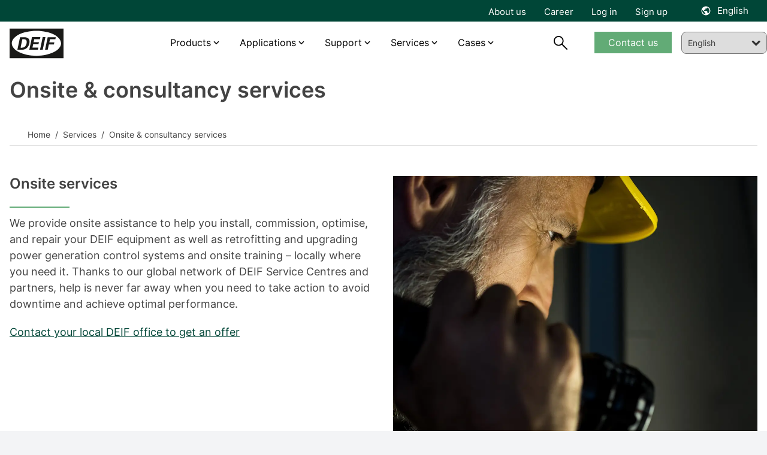

--- FILE ---
content_type: text/html; charset=utf-8
request_url: https://www.deif.com/services/onsite-consultancy-services/
body_size: 17948
content:




<!DOCTYPE html>
<html lang="en">
<head>
    <meta charset="UTF-8">
    <meta http-equiv="X-UA-Compatible" content="IE=Edge,chrome=1">
    <meta name="viewport" content="width=device-width, initial-scale=1, user-scalable=0" />
    <link rel="stylesheet" href="/block-grid.css">
    <title>Onsite &amp; consultancy services - We offer great support</title>
    
<meta name="keywords" content="">
<meta name="description" content="We provide onsite assistance to help you install, commission, optimise, and repair your DEIF equipment. We do retrofitting as well - Contact us today!">
<meta name="author" content="" />
<meta property="og:title" content="Onsite &amp; consultancy services - We offer great support" />
<meta property="og:url" content="https://www.deif.com/services/onsite-consultancy-services/" />
<meta property="og:site_name" content="" />
<link rel="canonical" href="https://www.deif.com/services/onsite-consultancy-services/">
<meta name="robots" content="index, follow" />

	<meta property="og:image" content="https://deif-cdn-umbraco.azureedge.net/media/eiefnlpe/rebrand-facebook-cover.png?width=1200&amp;height=630&amp;v=1db1578e88c4fd0&amp;v=9" />
	<meta name="twitter:image" content="https://deif-cdn-umbraco.azureedge.net/media/eiefnlpe/rebrand-facebook-cover.png?width=1200&amp;height=630&amp;v=1db1578e88c4fd0&amp;v=9" />
<meta property="og:description" content="We provide onsite assistance to help you install, commission, optimise, and repair your DEIF equipment. We do retrofitting as well - Contact us today!" />
<meta name="twitter:title" content="Onsite &amp; consultancy services - We offer great support" />
<meta name="twitter:url" content="https://www.deif.com/services/onsite-consultancy-services/" />
<meta name="twitter:card" content="summary_large_image" />

<link rel="apple-touch-icon" sizes="180x180" href="/app/dist/assets/favicon/apple-touch-icon.png">
<link rel="icon" type="image/png" sizes="32x32" href="/app/dist/assets/favicon/favicon-32x32.png">
<link rel="icon" type="image/png" sizes="16x16" href="/app/dist/assets/favicon/favicon-16x16.png">
<link rel="manifest" href="/app/dist/assets/favicon/site.webmanifest">
<link rel="mask-icon" color="#5bbad5" href="/app/dist/assets/favicon/safari-pinned-tab.svg">
<meta name="msapplication-TileColor" content="#2b5797">
<meta name="theme-color" content="#ffffff">
<meta name="application-name" content="DEIF" />
<meta name="msapplication-TileColor" content="#FFFFFF" />


						<link rel="alternate" hreflang="en-us" href="https://www.deif.us/services/onsite-consultancy-services/" />
					
						<link rel="alternate" hreflang="en" href="https://www.deif.com/services/onsite-consultancy-services/" />
					
						<link rel="alternate" hreflang="de-de" href="https://www.deif.de/services/onsite-consultancy-services/" />
					
						<link rel="alternate" hreflang="fr-fr" href="https://www.deif.fr/services/onsite-consultancy-services/" />
					
						<link rel="alternate" hreflang="ko-kr" href="https://www.deif.co.kr/services/onsite-consultancy-services/" />
					
						<link rel="alternate" hreflang="nb-no" href="https://www.deif.no/services/onsite-consultancy-services/" />
					
						<link rel="alternate" hreflang="pt-br" href="https://www.deif.com.br/services/onsite-consultancy-services/" />
					
						<link rel="alternate" hreflang="zh-cn" href="https://www.deif.cn/&#x670D;&#x52A1;/&#x73B0;&#x573A;&#x4E0E;&#x54A8;&#x8BE2;&#x670D;&#x52A1;/" />
					
						<link rel="alternate" hreflang="es-es" href="https://www.deif.es/services/onsite-consultancy-services/" />
					
					<link rel="alternate" hreflang="x-default" href="https://www.deif.com/services/onsite-consultancy-services/" />
				
    <link rel="preload" as="font" crossorigin href="https://deif-cdn-umbraco.azureedge.net/app/dist/assets/fonts/materialdesignicons-webfont.woff2?v=9">
    <link rel="preload" rel="stylesheet" as="font" crossorigin href="https://fonts.googleapis.com/css2?family=Material&#x2B;Symbols&#x2B;Outlined" />
    
        <link rel="stylesheet" href="/App/dist/assets/css/VZJgybRp.main.css" />
    

        <!-- Google Consent Mode -->
        <script data-cookieconsent="ignore">
            window.dataLayer = window.dataLayer || [];
            function gtag() {
            dataLayer.push(arguments)
            }
            gtag("consent", "default", {
            ad_personalization: "denied",
            ad_storage: "denied",
            ad_user_data: "denied",
            analytics_storage: "denied",
            functionality_storage: "denied",
            personalization_storage: "denied",
            security_storage: "granted",
            wait_for_update: 500
            });
            gtag("set", "ads_data_redaction", true);
            gtag("set", "url_passthrough", false);
        </script>
        <!-- End Google Consent Mode-->
            <!-- Google Tag Manager -->
            <script>!function(){"use strict";function l(e){for(var t=e,r=0,n=document.cookie.split(";");r<n.length;r++){var o=n[r].split("=");if(o[0].trim()===t)return o[1]}}function s(e){return localStorage.getItem(e)}function u(e){return window[e]}function A(e,t){e=document.querySelector(e);return t?null==e?void 0:e.getAttribute(t):null==e?void 0:e.textContent}var e=window,t=document,r="script",n="dataLayer",o="https://ss.deif.com",a="https://load.ss.deif.com",i="5srskeovj",c="7=aWQ9R1RNLUtENVQ3S0Y0&apiKey=317bce34",g="stapeUserId",v="",E="",d=!1;try{var d=!!g&&(m=navigator.userAgent,!!(m=new RegExp("Version/([0-9._]+)(.*Mobile)?.*Safari.*").exec(m)))&&16.4<=parseFloat(m[1]),f="stapeUserId"===g,I=d&&!f?function(e,t,r){void 0===t&&(t="");var n={cookie:l,localStorage:s,jsVariable:u,cssSelector:A},t=Array.isArray(t)?t:[t];if(e&&n[e])for(var o=n[e],a=0,i=t;a<i.length;a++){var c=i[a],c=r?o(c,r):o(c);if(c)return c}else console.warn("invalid uid source",e)}(g,v,E):void 0;d=d&&(!!I||f)}catch(e){console.error(e)}var m=e,g=(m[n]=m[n]||[],m[n].push({"gtm.start":(new Date).getTime(),event:"gtm.js"}),t.getElementsByTagName(r)[0]),v=I?"&bi="+encodeURIComponent(I):"",E=t.createElement(r),f=(d&&(i=8<i.length?i.replace(/([a-z]{8}$)/,"kp$1"):"kp"+i),!d&&a?a:o);E.async=!0,E.src=f+"/"+i+".js?"+c+v,null!=(e=g.parentNode)&&e.insertBefore(E,g)}();</script>
            <!-- End Google Tag Manager -->

    <style type="text/css">
        body {
            top: 0px !important;
        }

    </style>
</head>
<body class="bg-gray-100">
            <!-- Google Tag Manager (noscript) -->
            <noscript><iframe src="https://load.ss.deif.com/ns.html?id=GTM-KD5T7KF4" height="0" width="0" style="display:none;visibility:hidden"></iframe></noscript>
            <!-- End Google Tag Manager (noscript) -->
    <div id="app" class="max-content-width app-wrap">

        <app :root-id="1447"
             :current-id="15874"
             :settings="{&quot;cultures&quot;:[{&quot;url&quot;:&quot;https://www.deif.us/&quot;,&quot;name&quot;:&quot;en-us&quot;,&quot;displayName&quot;:&quot;English (US)&quot;,&quot;id&quot;:1447,&quot;enableSuggest&quot;:false},{&quot;url&quot;:&quot;/&quot;,&quot;name&quot;:&quot;en&quot;,&quot;displayName&quot;:&quot;English&quot;,&quot;id&quot;:1447,&quot;enableSuggest&quot;:false},{&quot;url&quot;:&quot;https://www.deif.de/&quot;,&quot;name&quot;:&quot;de-de&quot;,&quot;displayName&quot;:&quot;Deutsch&quot;,&quot;id&quot;:1447,&quot;enableSuggest&quot;:false},{&quot;url&quot;:&quot;https://www.deif.fr/&quot;,&quot;name&quot;:&quot;fr-fr&quot;,&quot;displayName&quot;:&quot;Fran&#xE7;ais&quot;,&quot;id&quot;:1447,&quot;enableSuggest&quot;:false},{&quot;url&quot;:&quot;https://www.deif.co.kr/&quot;,&quot;name&quot;:&quot;ko-kr&quot;,&quot;displayName&quot;:&quot;&#xD55C;&#xAD6D;&#xC5B4;&quot;,&quot;id&quot;:1447,&quot;enableSuggest&quot;:false},{&quot;url&quot;:&quot;https://www.deif.no/&quot;,&quot;name&quot;:&quot;nb-no&quot;,&quot;displayName&quot;:&quot;Norsk&quot;,&quot;id&quot;:1447,&quot;enableSuggest&quot;:false},{&quot;url&quot;:&quot;https://www.deif.com.br/&quot;,&quot;name&quot;:&quot;pt-br&quot;,&quot;displayName&quot;:&quot;Portugu&#xE9;s&quot;,&quot;id&quot;:1447,&quot;enableSuggest&quot;:false},{&quot;url&quot;:&quot;https://www.deif.cn/&quot;,&quot;name&quot;:&quot;zh-cn&quot;,&quot;displayName&quot;:&quot;&#x4E2D;&#x6587;(&#x7B80;&#x4F53;)&quot;,&quot;id&quot;:1447,&quot;enableSuggest&quot;:false},{&quot;url&quot;:&quot;https://www.deif.es/&quot;,&quot;name&quot;:&quot;es-es&quot;,&quot;displayName&quot;:&quot;Espa&#xF1;ol&quot;,&quot;id&quot;:1447,&quot;enableSuggest&quot;:false}]}"
             root-name=""
             language="en"
             :count-lang="9"
             inline-template>
            <div id="main-container" :class="{ 'dark-overlay' : isDark }">
                <header id="header" class="Fixed max-content-width" :class="scrollDirection" style="left:0;right:0;">
                    
<div class="meta-menu" :class="{ 'meta-menu--active-lang' : activeLang }">
    <div container>
        <div grid>
            <div column="12">
                <div class="meta-menu__inner">
                        <ul class="meta-menu__navigation">
                                <li>
                                    <a href="/about/">About us</a>
                                </li>
                                <li>
                                    <a href="https://career.deif.com/">Career</a>
                                </li>
                                <li>
                                    <a href="https://myportal.deif.com/">Log in</a>
                                </li>
                                <li>
                                    <a href="/customer-portal/">Sign up</a>
                                </li>
                        </ul>



    <language-toggler site-title="English" v-cloak></language-toggler>
                </div>
            </div>
        </div>
    </div>
</div>

                    <div id="navigation" class="navigation">
                        <div container class="navigation__container">
                            <div grid class="navigation__grid">
                                <figure column="6 l-2" class="logo">
                                    <a href="/" class="logo__link" title="DEIF">
                                        <img src="https://deif-cdn-umbraco.azureedge.net/media/pcye4c42/deif_logo_black.svg?rnd=133578919444230000&amp;v=9" class="logo__image" alt="Deif Logo" />
                                    </a>
                                </figure>
                                
    <nav column="l-8" class="primary-navigation" vocab="http://schema.org/" typeof="SiteNavigationElement">
                <div class="navigation-item navigation-item__dropdown">
                        <a href="/products/?status=15811">Products</a>

                    <div class="navigation-item__content">
                        <div class="umb-block-grid"
     data-grid-columns="12;"
     style="--umb-block-grid--grid-columns: 12;">
     ﻿
<section class="umb-block-grid__layout-container">
        <div class="umb-block-grid__layout-item"
                data-content-element-type-alias="BlockGridLayout_columns444"
                data-content-element-type-key="975754c9-4470-393f-b942-58ebf0c3c099"
                data-element-udi="umb://element/0080b5653f0d457daa604ab2a8a334b7"
                data-col-span="12"
                data-row-span="1"
                
                style=" --umb-block-grid--item-column-span: 12; --umb-block-grid--item-row-span: 1; ">
<section data-anchor="" class="block-content max-content-width    " style="background-color: ; position: relative; " >
﻿
<div container class="umb-block-grid__area-container">

<div class="umb-block-grid__area grid-inner-item"
     data-area-col-span="4"
     data-area-row-span="1"
     data-area-alias="area_0"
     style="--grid-columns: 4;--area-column-span: 4; --area-row-span: 1;">
    

<div class="rte block-content">
    <ul>
<li><a href="/deif-controllers-overview/" title="DEIF controllers overview">Controllers</a></li>
<li><a href="/programmable-automation-controllers-plcpac/" title="Programmable Automation Controllers (PLC/PAC)">PLCs</a></li>
<li><a href="/protection-relays/" title="Protection relays">Protection relays</a></li>
<li><a href="/deif-ie-convert-power-converters/" title="DEIF iE Convert power converters">Power converters</a></li>
</ul>
</div>
</div>

<div class="umb-block-grid__area grid-inner-item"
     data-area-col-span="4"
     data-area-row-span="1"
     data-area-alias="area_1"
     style="--grid-columns: 4;--area-column-span: 4; --area-row-span: 1;">
    

<div class="rte block-content">
    <ul>
<li><a href="/hmi-control-panels/" title="HMI control panels">HMI</a></li>
<li><a href="/marine-bridge-instrumentation/" title="Marine bridge instrumentation">Marine bridge instrumentation</a></li>
<li><a href="/instruments-and-switchboard-accessories/" title="Instruments and switchboard accessories" data-anchor="#">Instruments and switchboard accessories</a></li>
<li><a href="/remote-monitoring-systems/" title="Remote monitoring systems" data-anchor="#">Remote monitoring systems</a></li>
</ul>
</div>
</div>

<div class="umb-block-grid__area grid-inner-item"
     data-area-col-span="4"
     data-area-row-span="1"
     data-area-alias="area_2"
     style="--grid-columns: 4;--area-column-span: 4; --area-row-span: 1;">
    

<div class="rte block-content">
    <p><a href="/products/" title="Products">View all products</a></p>
<p><a href="/phased-out-products/" title="Phased out products">View all phased-out products</a></p>
</div>
<div class="rte block-content">
    <p>__________</p>
</div>
<div class="rte block-content">
    <p><a href="/product-life-cycle-information/" title="Product life cycle information">Product life cycle information</a></p>
<p><a href="/support/quality/?main-area=15685" title="Quality and approvals">Quality and approvals</a></p>
</div>
</div>
</div></section>        </div>
</section>
</div>

                    </div>
                </div>
                <div class="navigation-item navigation-item__dropdown">
                        <a href="/applications/">Applications</a>

                    <div class="navigation-item__content">
                        <div class="umb-block-grid"
     data-grid-columns="12;"
     style="--umb-block-grid--grid-columns: 12;">
     ﻿
<section class="umb-block-grid__layout-container">
        <div class="umb-block-grid__layout-item"
                data-content-element-type-alias="BlockGridLayout_columns444"
                data-content-element-type-key="975754c9-4470-393f-b942-58ebf0c3c099"
                data-element-udi="umb://element/c1d1460e784041eea71e733c740da962"
                data-col-span="12"
                data-row-span="1"
                
                style=" --umb-block-grid--item-column-span: 12; --umb-block-grid--item-row-span: 1; ">
<section data-anchor="" class="block-content max-content-width    " style="background-color: ; position: relative; " >
﻿
<div container class="umb-block-grid__area-container">

<div class="umb-block-grid__area grid-inner-item"
     data-area-col-span="4"
     data-area-row-span="1"
     data-area-alias="area_0"
     style="--grid-columns: 4;--area-column-span: 4; --area-row-span: 1;">
    

<div class="rte block-content">
    <p><a href="/applications/power-generation/" title="Power Generation"><strong>Power generation</strong></a></p>
<ul>
<li><a href="/applications/power-generation/genset-manufacturers-and-packagers/" title="Original Equipment Manufacturer">Genset OEM</a></li>
<li><a href="/applications/power-generation/reliable-hybrid-power-and-microgrid-solutions/" title="Green, reliable hybrid power and microgrid solutions">Hybrid and microgrid</a></li>
<li><a href="/applications/power-generation/steam-turbine-control/" title="Steam">Steam</a></li>
<li><a href="/applications/power-generation/fuel-cells/" title="Fuel cells">Fuel cells</a></li>
<li><a href="/applications/power-generation/retrofit-control-solutions-for-wind-turbines/" title="Wind">Wind</a></li>
<li><a href="/applications/power-generation/hydro/" title="Hydro">Hydro</a></li>
<li><a href="/applications/power-generation/rental/" title="Rental">Rental</a></li>
<li><a href="/applications/power-generation/bess-manufacturer/" title="BESS">BESS</a></li>
</ul>
</div>
</div>

<div class="umb-block-grid__area grid-inner-item"
     data-area-col-span="4"
     data-area-row-span="1"
     data-area-alias="area_1"
     style="--grid-columns: 4;--area-column-span: 4; --area-row-span: 1;">
    

<div class="rte block-content">
    <p><a href="/applications/industries/" title="Industries"><strong>Industries</strong></a></p>
<ul>
<li><a href="/applications/industries/data-centers/" title="Data centers">Data centers</a></li>
<li><a href="/applications/industries/hospitals/" title="Hospitals">Hospitals</a></li>
<li><a href="/applications/industries/telecommunication/" title="Telecom">Telecom</a></li>
<li><a href="/applications/industries/airports/" title="Airports">Airports</a></li>
<li><a href="/applications/industries/infrastructure/" title="infrastructure">Infrastructure</a></li>
<li><a href="/applications/industries/fish-farms/" title="Fish farms">Fish farms</a></li>
</ul>
</div>
</div>

<div class="umb-block-grid__area grid-inner-item"
     data-area-col-span="4"
     data-area-row-span="1"
     data-area-alias="area_2"
     style="--grid-columns: 4;--area-column-span: 4; --area-row-span: 1;">
    

<div class="rte block-content">
    <p><a href="/applications/marine-offshore/" title="Marine &amp; offshore"><strong>Marine &amp; Offshore</strong></a></p>
<ul>
<li><a href="/applications/marine-offshore/commercial-vessels/" title="Commercial vessels">Commercial vessels</a></li>
<li><a href="/applications/marine-offshore/offshore-supply-vessel/" title="Offshore supply vessel">Offshore supply vessel</a></li>
<li><a href="/applications/marine-offshore/pleasure-boats/" title="Pleasure boats">Pleasure boats</a></li>
<li><a href="/applications/marine-offshore/harbour-and-inland-vessels/" title="Harbour and inland vessels">Harbour and inland vessels</a></li>
<li><a href="/applications/marine-offshore/passengerships-and-ferries/" title="Passengerships and ferries">Passengerships and ferries</a></li>
<li><a href="/applications/marine-offshore/offshore-platforms-and-rigs/" title="Offshore platforms and rigs">Offshore platforms and rigs</a></li>
<li><a href="/applications/marine-offshore/fishing-vessels/" title="Fishing vessels">Fishing vessels</a></li>
</ul>
</div>
</div>
</div></section>        </div>
</section>
</div>

                    </div>
                </div>
                <div class="navigation-item navigation-item__dropdown">
                        <span>Support </span>

                    <div class="navigation-item__content">
                        <div class="umb-block-grid"
     data-grid-columns="12;"
     style="--umb-block-grid--grid-columns: 12;">
     ﻿
<section class="umb-block-grid__layout-container">
        <div class="umb-block-grid__layout-item"
                data-content-element-type-alias="BlockGridLayout_columns444"
                data-content-element-type-key="975754c9-4470-393f-b942-58ebf0c3c099"
                data-element-udi="umb://element/e42542134ab54f50b63ec2195c08477d"
                data-col-span="12"
                data-row-span="1"
                
                style=" --umb-block-grid--item-column-span: 12; --umb-block-grid--item-row-span: 1; ">
<section data-anchor="" class="block-content max-content-width    " style="background-color: ; position: relative; " >
﻿
<div container class="umb-block-grid__area-container">

<div class="umb-block-grid__area grid-inner-item"
     data-area-col-span="4"
     data-area-row-span="1"
     data-area-alias="area_0"
     style="--grid-columns: 4;--area-column-span: 4; --area-row-span: 1;">
    

<div class="rte block-content">
    <p style="text-align: left;"><strong>Helpdesk</strong></p>
<ul>
<li style="text-align: left;"><a href="/support/" title="Support">Product support &amp; contacts</a></li>
<li><a rel="noopener" href="https://deifsupport.deif.com/support/home" target="_blank">FAQ</a></li>
</ul>
</div>
</div>

<div class="umb-block-grid__area grid-inner-item"
     data-area-col-span="4"
     data-area-row-span="1"
     data-area-alias="area_1"
     style="--grid-columns: 4;--area-column-span: 4; --area-row-span: 1;">
    

<div class="rte block-content">
    <p><strong>Downloads</strong></p>
<ul>
<li><a href="/software/" title="Software">Software</a></li>
<li><a href="/documentation/" title="Documentation">Documentation</a></li>
</ul>
</div>
</div>

<div class="umb-block-grid__area grid-inner-item"
     data-area-col-span="4"
     data-area-row-span="1"
     data-area-alias="area_2"
     style="--grid-columns: 4;--area-column-span: 4; --area-row-span: 1;">
    

<div class="rte block-content">
    <p><a href="/deif-knowledge/" title="DEIF Knowledge"><strong>Knowledge</strong></a></p>
<ul>
<li><a href="/blog/" title="Blog">Blog</a></li>
<li><a href="/whitepapers/" title="Whitepapers">Whitepapers</a></li>
<li><a href="/publications/" title="Publications">Publications</a></li>
<li><a href="/webinars/" title="Webinars">Webinars</a></li>
</ul>
</div>
</div>
</div></section>        </div>
</section>
</div>

                    </div>
                </div>
                <div class="navigation-item navigation-item__dropdown">
                        <span>Services</span>

                    <div class="navigation-item__content">
                        <div class="umb-block-grid"
     data-grid-columns="12;"
     style="--umb-block-grid--grid-columns: 12;">
     ﻿
<section class="umb-block-grid__layout-container">
        <div class="umb-block-grid__layout-item"
                data-content-element-type-alias="BlockGridLayout_columns444"
                data-content-element-type-key="975754c9-4470-393f-b942-58ebf0c3c099"
                data-element-udi="umb://element/90a77921006a45569efb3b30b10d309d"
                data-col-span="12"
                data-row-span="1"
                
                style=" --umb-block-grid--item-column-span: 12; --umb-block-grid--item-row-span: 1; ">
<section data-anchor="" class="block-content max-content-width    " style="background-color: ; position: relative; " >
﻿
<div container class="umb-block-grid__area-container">

<div class="umb-block-grid__area grid-inner-item"
     data-area-col-span="4"
     data-area-row-span="1"
     data-area-alias="area_0"
     style="--grid-columns: 4;--area-column-span: 4; --area-row-span: 1;">
    

<div class="rte block-content">
    <p><strong>Services</strong></p>
<ul>
<li><a href="/services/onsite-consultancy-services/" title="Onsite &amp; consultancy services">Onsite and consultancy services</a></li>
<li><a href="/services/premium-remote-cloud-services/" title="Premium remote &amp; cloud services">Premium remote and cloud services</a></li>
<li><a href="/support/repair-rma/" title="Repair">Repair service</a></li>
</ul>
</div>
</div>

<div class="umb-block-grid__area grid-inner-item"
     data-area-col-span="4"
     data-area-row-span="1"
     data-area-alias="area_1"
     style="--grid-columns: 4;--area-column-span: 4; --area-row-span: 1;">
    

<div class="rte block-content">
    <p><a href="/academy/" title="Academy"><strong>DEIF Academy</strong></a></p>
<ul>
<li><a href="/academy/deif-academy-enea/" title="Skive, Denmark">DEIF Academy Denmark</a></li>
<li><a href="/academy/deif-academy-americas/" title="Fort Lauderdale, Florida Academy">DEIF Academy USA</a></li>
</ul>
</div>
</div>
</div></section>        </div>
</section>
</div>

                    </div>
                </div>
                <div class="navigation-item navigation-item__dropdown">
                        <span>Cases</span>

                    <div class="navigation-item__content">
                        <div class="umb-block-grid"
     data-grid-columns="12;"
     style="--umb-block-grid--grid-columns: 12;">
     ﻿
<section class="umb-block-grid__layout-container">
        <div class="umb-block-grid__layout-item"
                data-content-element-type-alias="BlockGridLayout_columns444"
                data-content-element-type-key="975754c9-4470-393f-b942-58ebf0c3c099"
                data-element-udi="umb://element/3c768703639741dbae347348de8429e6"
                data-col-span="12"
                data-row-span="1"
                
                style=" --umb-block-grid--item-column-span: 12; --umb-block-grid--item-row-span: 1; ">
<section data-anchor="" class="block-content max-content-width    " style="background-color: ; position: relative; " >
﻿
<div container class="umb-block-grid__area-container">

<div class="umb-block-grid__area grid-inner-item"
     data-area-col-span="4"
     data-area-row-span="1"
     data-area-alias="area_0"
     style="--grid-columns: 4;--area-column-span: 4; --area-row-span: 1;">
    

<div class="rte block-content">
    <p><strong><a href="/land-power/cases/" title="Cases">Land Power</a></strong></p>
<ul>
<li><a href="/land-power/cases/tide-power-chooses-cost-efficient-high-quality-deif-devices/" title="Tide Power chooses cost-efficient high-quality DEIF devices">Tide Power chooses cost-efficient high-quality DEIF devices</a></li>
<li><a href="/land-power/cases/genset-oem-mecca-power-gets-excellent-value-for-money-with-deif/" title="Genset OEM Mecca Power gets “excellent value for money” with DEIF">Genset OEM Mecca Power gets “excellent value for money” with DEIF</a></li>
<li><a href="/land-power/cases/multipower-offers-hybrid-ready-rental-gensets-with-deif/" title="Multipower offers hybrid-ready rental gensets with DEIF">Multipower offers hybrid-ready rental gensets with DEIF</a></li>
<li><a href="/land-power/cases/a-very-exciting-partnership-agg-builds-its-genset-business-with-deif/" title="“A very exciting partnership:” AGG builds its genset business with DEIF">“A very exciting partnership:” AGG builds its genset business with DEIF</a></li>
<li><a href="/land-power/cases/plc-control-solution-ensures-reliable-water-supply-in-ecuador/" title="PLC control solution ensures reliable water supply in Ecuador">PLC control solution ensures reliable water supply in Ecuador</a></li>
</ul>
</div>
<div class="rte block-content">
    <p>__________</p>
</div>
<div class="rte block-content">
    <p><a href="/land-power/cases/" title="Cases">View all cases</a></p>
</div>
</div>

<div class="umb-block-grid__area grid-inner-item"
     data-area-col-span="4"
     data-area-row-span="1"
     data-area-alias="area_1"
     style="--grid-columns: 4;--area-column-span: 4; --area-row-span: 1;">
    

<div class="rte block-content">
    <p><strong><a href="/marine-offshore/cases/" title="Cases">Marine &amp; Offshore</a></strong></p>
<ul>
<li><a href="/marine-offshore/cases/deif-kunzlerstrom-case-nautilus/" title="Future-proof power supply on the event ship “Nautilus” – DEIF &amp; Kunzlerstrom">Future-proof power supply on the event ship “Nautilus” - DEIF &amp; Kunzlerstrom</a></li>
<li><a href="/marine-offshore/cases/custom-deif-devices-combine-ac-and-dc-busbars-in-hybrid-solution-for-fishing/" title="Custom DEIF devices combine AC and DC busbars in hybrid solution for fishing">Custom DEIF devices combine AC and DC busbars in hybrid solution for fishing</a></li>
<li><a href="/marine-offshore/cases/techsol-marine-uses-ppm-300-to-ensure-safety-at-sea-and-save-the-planet/" title="Techsol Marine uses PPM 300 to ensure safety at sea – and save the planet">Techsol Marine uses PPM 300 to ensure safety at sea – and save the planet</a></li>
<li><a href="/marine-offshore/cases/we-re-the-deif-people-ward-s-marine-electric-caters-to-a-diverse-marine-market-with-deif-devices-and-support/" title="“We’re the DEIF people”: Ward’s Marine Electric caters to a diverse marine market with DEIF devices and support">“We’re the DEIF people”: Ward’s Marine Electric caters to a diverse marine market with DEIF devices and support</a></li>
<li><a href="/marine-offshore/cases/saiernico-offers-complete-retrofit-amp-solution-with-deif-components/" title="SaierNico offers complete retrofit AMP solution with DEIF components">SaierNico offers complete retrofit AMP solutions with DEIF components</a></li>
</ul>
</div>
<div class="rte block-content">
    <p>__________</p>
</div>
<div class="rte block-content">
    <p><a href="/marine-offshore/cases/" title="Cases">View all cases</a></p>
</div>
</div>

<div class="umb-block-grid__area grid-inner-item"
     data-area-col-span="4"
     data-area-row-span="1"
     data-area-alias="area_2"
     style="--grid-columns: 4;--area-column-span: 4; --area-row-span: 1;">
    

<div class="rte block-content">
    <p><strong><a href="/wind-power/cases/" title="Cases">Wind Power</a></strong></p>
<ul>
<li><a href="/wind-power/cases/innovent-gets-full-control-of-enercon-e70s-and-e82s-with-deif-retrofit-solution/" title="InnoVent gets full control of Enercon E82s with DEIF retrofit solution">Innovent gets full control of Enercon E82s with DEIF retrofit solution</a></li>
<li><a href="/wind-power/cases/prolonged-lifetime-and-an-increased-overall-revenue-by-retrofitting-ageing-wind-turbines/" title="Terra-Gen LLC">Controller retrofit increases power productivity by 2%</a></li>
<li><a href="/wind-power/cases/lack-of-spare-parts-and-costly-downtime-led-to-a-technology-partnership-with-deif/" title="Lack of spare parts and costly downtime led to a technology partnership with DEIF">Lack of spare parts and costly downtime led to a technology partnership with DEIF</a></li>
<li><a href="/wind-power/cases/suzlon-s64-turbines-life-extended-with-maximum-performance/" title="Renew Energy Maintainance">Suzlon S64* turbines life extended with maximum performance</a></li>
<li><a href="#" title="Commissioning 75 MW for Blaiken wind park">Commissioning 75 MW for Blaiken wind park Sweden</a></li>
</ul>
</div>
<div class="rte block-content">
    <p>__________</p>
</div>
<div class="rte block-content">
    <p><a href="/wind-power/cases/" title="Cases">View all cases</a></p>
</div>
</div>
</div></section>        </div>
</section>
</div>

                    </div>
                </div>
    </nav>
    <nav column="6 l-2" class="navigation__util">
        <search-trigger :show="searchbarVisible"></search-trigger>

            <div class="primary-navigation__cta-wrapper">
                <a href="/support/contact-us/" class="btn btn--green btn--navigation">Contact us</a>
            </div>
    </nav>
    <a href="#mobile-nav" class="mobile-nav__trigger">
        <div class="hamburger hamburger--spring js-hamburger">
            <div class="hamburger-box">
                <div class="hamburger-inner">
                </div>
            </div>
        </div>
    </a>

<nav class="mobile-nav" id="mobile-nav" data-navigation-title="Menu">
    <ul>
            <li class="mobile-nav__language-menu">
                <a href="#language-menu" class="mobile-nav__language-menu--trigger">
                    English
                </a>

                

    <nav class="language-menu" id="language-menu" data-language-navigation-title="Choose language">
        <ul class="language-list">
                <li class="language-list__item ">
                    <a href="https://www.deif.us/services/onsite-consultancy-services/" class="language-list__link">
                        <span class="language-list__name">English (US)</span>
                    </a>
                </li>
                <li class="language-list__item active">
                    <a href="/services/onsite-consultancy-services/" class="language-list__link">
                        <span class="language-list__name">English</span>
                    </a>
                </li>
                <li class="language-list__item ">
                    <a href="https://www.deif.de/services/onsite-consultancy-services/" class="language-list__link">
                        <span class="language-list__name">Deutsch</span>
                    </a>
                </li>
                <li class="language-list__item ">
                    <a href="https://www.deif.fr/services/onsite-consultancy-services/" class="language-list__link">
                        <span class="language-list__name">Fran&#xE7;ais</span>
                    </a>
                </li>
                <li class="language-list__item ">
                    <a href="https://www.deif.co.kr/services/onsite-consultancy-services/" class="language-list__link">
                        <span class="language-list__name">&#xD55C;&#xAD6D;&#xC5B4;</span>
                    </a>
                </li>
                <li class="language-list__item ">
                    <a href="https://www.deif.no/services/onsite-consultancy-services/" class="language-list__link">
                        <span class="language-list__name">Norsk</span>
                    </a>
                </li>
                <li class="language-list__item ">
                    <a href="https://www.deif.com.br/services/onsite-consultancy-services/" class="language-list__link">
                        <span class="language-list__name">Portugu&#xE9;s</span>
                    </a>
                </li>
                <li class="language-list__item ">
                    <a href="https://www.deif.cn/&#x670D;&#x52A1;/&#x73B0;&#x573A;&#x4E0E;&#x54A8;&#x8BE2;&#x670D;&#x52A1;/" class="language-list__link">
                        <span class="language-list__name">&#x4E2D;&#x6587;(&#x7B80;&#x4F53;)</span>
                    </a>
                </li>
                <li class="language-list__item ">
                    <a href="https://www.deif.es/services/onsite-consultancy-services/" class="language-list__link">
                        <span class="language-list__name">Espa&#xF1;ol</span>
                    </a>
                </li>
        </ul>
    </nav>

            </li>
                <li>
                        <a href="/products/?status=15811">Products</a>
                    <div class="umb-block-grid"
     data-grid-columns="12;"
     style="--umb-block-grid--grid-columns: 12;">
     ﻿
<section class="umb-block-grid__layout-container">
        <div class="umb-block-grid__layout-item"
                data-content-element-type-alias="BlockGridLayout_columns444"
                data-content-element-type-key="975754c9-4470-393f-b942-58ebf0c3c099"
                data-element-udi="umb://element/0080b5653f0d457daa604ab2a8a334b7"
                data-col-span="12"
                data-row-span="1"
                
                style=" --umb-block-grid--item-column-span: 12; --umb-block-grid--item-row-span: 1; ">
<section data-anchor="" class="block-content max-content-width    " style="background-color: ; position: relative; " >
﻿
<div container class="umb-block-grid__area-container">

<div class="umb-block-grid__area grid-inner-item"
     data-area-col-span="4"
     data-area-row-span="1"
     data-area-alias="area_0"
     style="--grid-columns: 4;--area-column-span: 4; --area-row-span: 1;">
    

<div class="rte block-content">
    <ul>
<li><a href="/deif-controllers-overview/" title="DEIF controllers overview">Controllers</a></li>
<li><a href="/programmable-automation-controllers-plcpac/" title="Programmable Automation Controllers (PLC/PAC)">PLCs</a></li>
<li><a href="/protection-relays/" title="Protection relays">Protection relays</a></li>
<li><a href="/deif-ie-convert-power-converters/" title="DEIF iE Convert power converters">Power converters</a></li>
</ul>
</div>
</div>

<div class="umb-block-grid__area grid-inner-item"
     data-area-col-span="4"
     data-area-row-span="1"
     data-area-alias="area_1"
     style="--grid-columns: 4;--area-column-span: 4; --area-row-span: 1;">
    

<div class="rte block-content">
    <ul>
<li><a href="/hmi-control-panels/" title="HMI control panels">HMI</a></li>
<li><a href="/marine-bridge-instrumentation/" title="Marine bridge instrumentation">Marine bridge instrumentation</a></li>
<li><a href="/instruments-and-switchboard-accessories/" title="Instruments and switchboard accessories" data-anchor="#">Instruments and switchboard accessories</a></li>
<li><a href="/remote-monitoring-systems/" title="Remote monitoring systems" data-anchor="#">Remote monitoring systems</a></li>
</ul>
</div>
</div>

<div class="umb-block-grid__area grid-inner-item"
     data-area-col-span="4"
     data-area-row-span="1"
     data-area-alias="area_2"
     style="--grid-columns: 4;--area-column-span: 4; --area-row-span: 1;">
    

<div class="rte block-content">
    <p><a href="/products/" title="Products">View all products</a></p>
<p><a href="/phased-out-products/" title="Phased out products">View all phased-out products</a></p>
</div>
<div class="rte block-content">
    <p>__________</p>
</div>
<div class="rte block-content">
    <p><a href="/product-life-cycle-information/" title="Product life cycle information">Product life cycle information</a></p>
<p><a href="/support/quality/?main-area=15685" title="Quality and approvals">Quality and approvals</a></p>
</div>
</div>
</div></section>        </div>
</section>
</div>
                </li>
                <li>
                        <a href="/applications/">Applications</a>
                    <div class="umb-block-grid"
     data-grid-columns="12;"
     style="--umb-block-grid--grid-columns: 12;">
     ﻿
<section class="umb-block-grid__layout-container">
        <div class="umb-block-grid__layout-item"
                data-content-element-type-alias="BlockGridLayout_columns444"
                data-content-element-type-key="975754c9-4470-393f-b942-58ebf0c3c099"
                data-element-udi="umb://element/c1d1460e784041eea71e733c740da962"
                data-col-span="12"
                data-row-span="1"
                
                style=" --umb-block-grid--item-column-span: 12; --umb-block-grid--item-row-span: 1; ">
<section data-anchor="" class="block-content max-content-width    " style="background-color: ; position: relative; " >
﻿
<div container class="umb-block-grid__area-container">

<div class="umb-block-grid__area grid-inner-item"
     data-area-col-span="4"
     data-area-row-span="1"
     data-area-alias="area_0"
     style="--grid-columns: 4;--area-column-span: 4; --area-row-span: 1;">
    

<div class="rte block-content">
    <p><a href="/applications/power-generation/" title="Power Generation"><strong>Power generation</strong></a></p>
<ul>
<li><a href="/applications/power-generation/genset-manufacturers-and-packagers/" title="Original Equipment Manufacturer">Genset OEM</a></li>
<li><a href="/applications/power-generation/reliable-hybrid-power-and-microgrid-solutions/" title="Green, reliable hybrid power and microgrid solutions">Hybrid and microgrid</a></li>
<li><a href="/applications/power-generation/steam-turbine-control/" title="Steam">Steam</a></li>
<li><a href="/applications/power-generation/fuel-cells/" title="Fuel cells">Fuel cells</a></li>
<li><a href="/applications/power-generation/retrofit-control-solutions-for-wind-turbines/" title="Wind">Wind</a></li>
<li><a href="/applications/power-generation/hydro/" title="Hydro">Hydro</a></li>
<li><a href="/applications/power-generation/rental/" title="Rental">Rental</a></li>
<li><a href="/applications/power-generation/bess-manufacturer/" title="BESS">BESS</a></li>
</ul>
</div>
</div>

<div class="umb-block-grid__area grid-inner-item"
     data-area-col-span="4"
     data-area-row-span="1"
     data-area-alias="area_1"
     style="--grid-columns: 4;--area-column-span: 4; --area-row-span: 1;">
    

<div class="rte block-content">
    <p><a href="/applications/industries/" title="Industries"><strong>Industries</strong></a></p>
<ul>
<li><a href="/applications/industries/data-centers/" title="Data centers">Data centers</a></li>
<li><a href="/applications/industries/hospitals/" title="Hospitals">Hospitals</a></li>
<li><a href="/applications/industries/telecommunication/" title="Telecom">Telecom</a></li>
<li><a href="/applications/industries/airports/" title="Airports">Airports</a></li>
<li><a href="/applications/industries/infrastructure/" title="infrastructure">Infrastructure</a></li>
<li><a href="/applications/industries/fish-farms/" title="Fish farms">Fish farms</a></li>
</ul>
</div>
</div>

<div class="umb-block-grid__area grid-inner-item"
     data-area-col-span="4"
     data-area-row-span="1"
     data-area-alias="area_2"
     style="--grid-columns: 4;--area-column-span: 4; --area-row-span: 1;">
    

<div class="rte block-content">
    <p><a href="/applications/marine-offshore/" title="Marine &amp; offshore"><strong>Marine &amp; Offshore</strong></a></p>
<ul>
<li><a href="/applications/marine-offshore/commercial-vessels/" title="Commercial vessels">Commercial vessels</a></li>
<li><a href="/applications/marine-offshore/offshore-supply-vessel/" title="Offshore supply vessel">Offshore supply vessel</a></li>
<li><a href="/applications/marine-offshore/pleasure-boats/" title="Pleasure boats">Pleasure boats</a></li>
<li><a href="/applications/marine-offshore/harbour-and-inland-vessels/" title="Harbour and inland vessels">Harbour and inland vessels</a></li>
<li><a href="/applications/marine-offshore/passengerships-and-ferries/" title="Passengerships and ferries">Passengerships and ferries</a></li>
<li><a href="/applications/marine-offshore/offshore-platforms-and-rigs/" title="Offshore platforms and rigs">Offshore platforms and rigs</a></li>
<li><a href="/applications/marine-offshore/fishing-vessels/" title="Fishing vessels">Fishing vessels</a></li>
</ul>
</div>
</div>
</div></section>        </div>
</section>
</div>
                </li>
                <li>
                        <span>Support </span>
                    <div class="umb-block-grid"
     data-grid-columns="12;"
     style="--umb-block-grid--grid-columns: 12;">
     ﻿
<section class="umb-block-grid__layout-container">
        <div class="umb-block-grid__layout-item"
                data-content-element-type-alias="BlockGridLayout_columns444"
                data-content-element-type-key="975754c9-4470-393f-b942-58ebf0c3c099"
                data-element-udi="umb://element/e42542134ab54f50b63ec2195c08477d"
                data-col-span="12"
                data-row-span="1"
                
                style=" --umb-block-grid--item-column-span: 12; --umb-block-grid--item-row-span: 1; ">
<section data-anchor="" class="block-content max-content-width    " style="background-color: ; position: relative; " >
﻿
<div container class="umb-block-grid__area-container">

<div class="umb-block-grid__area grid-inner-item"
     data-area-col-span="4"
     data-area-row-span="1"
     data-area-alias="area_0"
     style="--grid-columns: 4;--area-column-span: 4; --area-row-span: 1;">
    

<div class="rte block-content">
    <p style="text-align: left;"><strong>Helpdesk</strong></p>
<ul>
<li style="text-align: left;"><a href="/support/" title="Support">Product support &amp; contacts</a></li>
<li><a rel="noopener" href="https://deifsupport.deif.com/support/home" target="_blank">FAQ</a></li>
</ul>
</div>
</div>

<div class="umb-block-grid__area grid-inner-item"
     data-area-col-span="4"
     data-area-row-span="1"
     data-area-alias="area_1"
     style="--grid-columns: 4;--area-column-span: 4; --area-row-span: 1;">
    

<div class="rte block-content">
    <p><strong>Downloads</strong></p>
<ul>
<li><a href="/software/" title="Software">Software</a></li>
<li><a href="/documentation/" title="Documentation">Documentation</a></li>
</ul>
</div>
</div>

<div class="umb-block-grid__area grid-inner-item"
     data-area-col-span="4"
     data-area-row-span="1"
     data-area-alias="area_2"
     style="--grid-columns: 4;--area-column-span: 4; --area-row-span: 1;">
    

<div class="rte block-content">
    <p><a href="/deif-knowledge/" title="DEIF Knowledge"><strong>Knowledge</strong></a></p>
<ul>
<li><a href="/blog/" title="Blog">Blog</a></li>
<li><a href="/whitepapers/" title="Whitepapers">Whitepapers</a></li>
<li><a href="/publications/" title="Publications">Publications</a></li>
<li><a href="/webinars/" title="Webinars">Webinars</a></li>
</ul>
</div>
</div>
</div></section>        </div>
</section>
</div>
                </li>
                <li>
                        <span>Services</span>
                    <div class="umb-block-grid"
     data-grid-columns="12;"
     style="--umb-block-grid--grid-columns: 12;">
     ﻿
<section class="umb-block-grid__layout-container">
        <div class="umb-block-grid__layout-item"
                data-content-element-type-alias="BlockGridLayout_columns444"
                data-content-element-type-key="975754c9-4470-393f-b942-58ebf0c3c099"
                data-element-udi="umb://element/90a77921006a45569efb3b30b10d309d"
                data-col-span="12"
                data-row-span="1"
                
                style=" --umb-block-grid--item-column-span: 12; --umb-block-grid--item-row-span: 1; ">
<section data-anchor="" class="block-content max-content-width    " style="background-color: ; position: relative; " >
﻿
<div container class="umb-block-grid__area-container">

<div class="umb-block-grid__area grid-inner-item"
     data-area-col-span="4"
     data-area-row-span="1"
     data-area-alias="area_0"
     style="--grid-columns: 4;--area-column-span: 4; --area-row-span: 1;">
    

<div class="rte block-content">
    <p><strong>Services</strong></p>
<ul>
<li><a href="/services/onsite-consultancy-services/" title="Onsite &amp; consultancy services">Onsite and consultancy services</a></li>
<li><a href="/services/premium-remote-cloud-services/" title="Premium remote &amp; cloud services">Premium remote and cloud services</a></li>
<li><a href="/support/repair-rma/" title="Repair">Repair service</a></li>
</ul>
</div>
</div>

<div class="umb-block-grid__area grid-inner-item"
     data-area-col-span="4"
     data-area-row-span="1"
     data-area-alias="area_1"
     style="--grid-columns: 4;--area-column-span: 4; --area-row-span: 1;">
    

<div class="rte block-content">
    <p><a href="/academy/" title="Academy"><strong>DEIF Academy</strong></a></p>
<ul>
<li><a href="/academy/deif-academy-enea/" title="Skive, Denmark">DEIF Academy Denmark</a></li>
<li><a href="/academy/deif-academy-americas/" title="Fort Lauderdale, Florida Academy">DEIF Academy USA</a></li>
</ul>
</div>
</div>
</div></section>        </div>
</section>
</div>
                </li>
                <li>
                        <span>Cases</span>
                    <div class="umb-block-grid"
     data-grid-columns="12;"
     style="--umb-block-grid--grid-columns: 12;">
     ﻿
<section class="umb-block-grid__layout-container">
        <div class="umb-block-grid__layout-item"
                data-content-element-type-alias="BlockGridLayout_columns444"
                data-content-element-type-key="975754c9-4470-393f-b942-58ebf0c3c099"
                data-element-udi="umb://element/3c768703639741dbae347348de8429e6"
                data-col-span="12"
                data-row-span="1"
                
                style=" --umb-block-grid--item-column-span: 12; --umb-block-grid--item-row-span: 1; ">
<section data-anchor="" class="block-content max-content-width    " style="background-color: ; position: relative; " >
﻿
<div container class="umb-block-grid__area-container">

<div class="umb-block-grid__area grid-inner-item"
     data-area-col-span="4"
     data-area-row-span="1"
     data-area-alias="area_0"
     style="--grid-columns: 4;--area-column-span: 4; --area-row-span: 1;">
    

<div class="rte block-content">
    <p><strong><a href="/land-power/cases/" title="Cases">Land Power</a></strong></p>
<ul>
<li><a href="/land-power/cases/tide-power-chooses-cost-efficient-high-quality-deif-devices/" title="Tide Power chooses cost-efficient high-quality DEIF devices">Tide Power chooses cost-efficient high-quality DEIF devices</a></li>
<li><a href="/land-power/cases/genset-oem-mecca-power-gets-excellent-value-for-money-with-deif/" title="Genset OEM Mecca Power gets “excellent value for money” with DEIF">Genset OEM Mecca Power gets “excellent value for money” with DEIF</a></li>
<li><a href="/land-power/cases/multipower-offers-hybrid-ready-rental-gensets-with-deif/" title="Multipower offers hybrid-ready rental gensets with DEIF">Multipower offers hybrid-ready rental gensets with DEIF</a></li>
<li><a href="/land-power/cases/a-very-exciting-partnership-agg-builds-its-genset-business-with-deif/" title="“A very exciting partnership:” AGG builds its genset business with DEIF">“A very exciting partnership:” AGG builds its genset business with DEIF</a></li>
<li><a href="/land-power/cases/plc-control-solution-ensures-reliable-water-supply-in-ecuador/" title="PLC control solution ensures reliable water supply in Ecuador">PLC control solution ensures reliable water supply in Ecuador</a></li>
</ul>
</div>
<div class="rte block-content">
    <p>__________</p>
</div>
<div class="rte block-content">
    <p><a href="/land-power/cases/" title="Cases">View all cases</a></p>
</div>
</div>

<div class="umb-block-grid__area grid-inner-item"
     data-area-col-span="4"
     data-area-row-span="1"
     data-area-alias="area_1"
     style="--grid-columns: 4;--area-column-span: 4; --area-row-span: 1;">
    

<div class="rte block-content">
    <p><strong><a href="/marine-offshore/cases/" title="Cases">Marine &amp; Offshore</a></strong></p>
<ul>
<li><a href="/marine-offshore/cases/deif-kunzlerstrom-case-nautilus/" title="Future-proof power supply on the event ship “Nautilus” – DEIF &amp; Kunzlerstrom">Future-proof power supply on the event ship “Nautilus” - DEIF &amp; Kunzlerstrom</a></li>
<li><a href="/marine-offshore/cases/custom-deif-devices-combine-ac-and-dc-busbars-in-hybrid-solution-for-fishing/" title="Custom DEIF devices combine AC and DC busbars in hybrid solution for fishing">Custom DEIF devices combine AC and DC busbars in hybrid solution for fishing</a></li>
<li><a href="/marine-offshore/cases/techsol-marine-uses-ppm-300-to-ensure-safety-at-sea-and-save-the-planet/" title="Techsol Marine uses PPM 300 to ensure safety at sea – and save the planet">Techsol Marine uses PPM 300 to ensure safety at sea – and save the planet</a></li>
<li><a href="/marine-offshore/cases/we-re-the-deif-people-ward-s-marine-electric-caters-to-a-diverse-marine-market-with-deif-devices-and-support/" title="“We’re the DEIF people”: Ward’s Marine Electric caters to a diverse marine market with DEIF devices and support">“We’re the DEIF people”: Ward’s Marine Electric caters to a diverse marine market with DEIF devices and support</a></li>
<li><a href="/marine-offshore/cases/saiernico-offers-complete-retrofit-amp-solution-with-deif-components/" title="SaierNico offers complete retrofit AMP solution with DEIF components">SaierNico offers complete retrofit AMP solutions with DEIF components</a></li>
</ul>
</div>
<div class="rte block-content">
    <p>__________</p>
</div>
<div class="rte block-content">
    <p><a href="/marine-offshore/cases/" title="Cases">View all cases</a></p>
</div>
</div>

<div class="umb-block-grid__area grid-inner-item"
     data-area-col-span="4"
     data-area-row-span="1"
     data-area-alias="area_2"
     style="--grid-columns: 4;--area-column-span: 4; --area-row-span: 1;">
    

<div class="rte block-content">
    <p><strong><a href="/wind-power/cases/" title="Cases">Wind Power</a></strong></p>
<ul>
<li><a href="/wind-power/cases/innovent-gets-full-control-of-enercon-e70s-and-e82s-with-deif-retrofit-solution/" title="InnoVent gets full control of Enercon E82s with DEIF retrofit solution">Innovent gets full control of Enercon E82s with DEIF retrofit solution</a></li>
<li><a href="/wind-power/cases/prolonged-lifetime-and-an-increased-overall-revenue-by-retrofitting-ageing-wind-turbines/" title="Terra-Gen LLC">Controller retrofit increases power productivity by 2%</a></li>
<li><a href="/wind-power/cases/lack-of-spare-parts-and-costly-downtime-led-to-a-technology-partnership-with-deif/" title="Lack of spare parts and costly downtime led to a technology partnership with DEIF">Lack of spare parts and costly downtime led to a technology partnership with DEIF</a></li>
<li><a href="/wind-power/cases/suzlon-s64-turbines-life-extended-with-maximum-performance/" title="Renew Energy Maintainance">Suzlon S64* turbines life extended with maximum performance</a></li>
<li><a href="#" title="Commissioning 75 MW for Blaiken wind park">Commissioning 75 MW for Blaiken wind park Sweden</a></li>
</ul>
</div>
<div class="rte block-content">
    <p>__________</p>
</div>
<div class="rte block-content">
    <p><a href="/wind-power/cases/" title="Cases">View all cases</a></p>
</div>
</div>
</div></section>        </div>
</section>
</div>
                </li>
            <li class="mobile-nav__cta-wrapper">
                <a href="/support/contact-us/" class="btn btn--green btn--navigation">Contact us</a>
            </li>
    </ul>
</nav>
<g-translate></g-translate>
                            </div>
                        </div>
                    </div>
                    <div class="language-selector" :class="{ 'active' : activeLang }">
                        <div class="language-selector__inner">
                            <div container>
                                <div grid class="language-selector__grid">
                                    <div column="8 +2">
                                        <svg class="language-selector__close-icon" viewBox="0 0 24 24" @click="closeLanguageSelector()">
                                            <path fill="currentColor" d="M19,6.41L17.59,5L12,10.59L6.41,5L5,6.41L10.59,12L5,17.59L6.41,19L12,13.41L17.59,19L19,17.59L13.41,12L19,6.41Z" />
                                        </svg>
                                        <p class="language-selector__title">Choose your language</p>
                                        <ul id="language-list" class="language-list">
                                                    <li class="language-list__item active">
                                                        <a href="/services/onsite-consultancy-services/" class="language-list__link">
                                                            <span class="language-list__name">English</span>
                                                        </a>
                                                    </li>
                                                    <li class="language-list__item ">
                                                        <a href="https://www.deif.cn/&#x670D;&#x52A1;/&#x73B0;&#x573A;&#x4E0E;&#x54A8;&#x8BE2;&#x670D;&#x52A1;/" class="language-list__link">
                                                            <span class="language-list__name">&#x4E2D;&#x6587;(&#x7B80;&#x4F53;)</span>
                                                        </a>
                                                    </li>
                                        </ul>
                                    </div>
                                </div>
                            </div>
                        </div>
                    </div>

                    <search-field :show="searchbarVisible" search-page-url="/search-results/" search-query-key="q" search-query-value="" search-page-title="Search results"></search-field>
                </header>
                <main class="main-content">
                    <language-suggestion></language-suggestion>
                    

    <div class="jumbotron max-content-width " data-agent="False">
                <div class="jumbotron__item">
        <div container class="jumbotron__content">
                    <div class="jumbotron__info-area">
                        <div class="jumbotron__statement">
                            <h1 class="jumbotron__title">Onsite &amp; consultancy services</h1>

                        </div>
                    </div>
        </div>
                </div>

    </div>


<div class="breadcrumb">
    <div container>
        <div grid>
            <div column="12">
                <ul class="breadcrumb__list">
                        <li class="breadcrumb__item">
                            <a class="breadcrumb__link" href="/">
                                Home
                            </a>
                        </li>
                        <li class="breadcrumb__item">
                            <a class="breadcrumb__link" href="/services/">
                                Services
                            </a>
                        </li>
                    <li class="breadcrumb__item breadcrumb__item--active">
                        Onsite &amp; consultancy services
                    </li>
                </ul>
            </div>
        </div>
    </div>
</div>                    

<div class="umb-block-grid"
     data-grid-columns="12;"
     style="--umb-block-grid--grid-columns: 12;">
     ﻿
<section class="umb-block-grid__layout-container">
        <div class="umb-block-grid__layout-item"
                data-content-element-type-alias="BlockGridLayout_columns66"
                data-content-element-type-key="2340890b-d9a3-33fb-af77-2c5731487719"
                data-element-udi="umb://element/9635188c5ee785ea15cbfd8089fef1a6"
                data-col-span="12"
                data-row-span="1"
                
                style=" --umb-block-grid--item-column-span: 12; --umb-block-grid--item-row-span: 1; ">

<section id="" data-anchor="" class="block-content max-content-width    " style="background-color: ; position: relative; "   >
﻿
<div container class="umb-block-grid__area-container">

<div class="umb-block-grid__area grid-inner-item"
     data-area-col-span="6"
     data-area-row-span="1"
     data-area-alias="area_0"
     style="--grid-columns: 6;--area-column-span: 6; --area-row-span: 1;">
    

<div class="rte block-content">
    <h3>Onsite services</h3>
<div class="green-divider"></div>
<p>We provide onsite assistance to help you install, commission, optimise, and repair your DEIF equipment as well as retrofitting and upgrading power generation control systems and onsite training – locally where you need it. Thanks to our global network of DEIF Service Centres and partners, help is never far away when you need to take action to avoid downtime and achieve optimal performance.</p>
<p><a href="/support/contact-us/" title="Local office">Contact your local DEIF office to get an offer </a></p>
</div>
</div>

<div class="umb-block-grid__area grid-inner-item"
     data-area-col-span="6"
     data-area-row-span="1"
     data-area-alias="area_1"
     style="--grid-columns: 6;--area-column-span: 6; --area-row-span: 1;">
    

    <cropped-image inline-template v-cloak>
        <div class="cropped-image-wrapper justify--center align--start">

            <div class="cropped-image " @click="imageClick(false)">
                
<picture data-url="https://deif-cdn-umbraco.azureedge.net/media/loui2uml/onsite.jpg?width=1200&amp;height=1200&amp;v=1da9151c4032590&amp;v=9">
        <source type="image/webp" srcset="https://deif-cdn-umbraco.azureedge.net/media/loui2uml/onsite.jpg?width=1200&amp;height=1200&amp;v=1da9151c4032590&amp;v=9&format=webp">
    <img class=" lazyload"
         src="https://deif-cdn-umbraco.azureedge.net/media/loui2uml/onsite.jpg?width=1200&amp;height=1200&amp;v=1da9151c4032590&amp;v=9"
         alt="Onsite"
         height=auto
         width=auto
         title=""
         loading="lazy" />
</picture>
            </div>

        </div>
    </cropped-image>
</div>
</div></section>        </div>
        <div class="umb-block-grid__layout-item"
                data-content-element-type-alias="BlockGridLayout_columns66"
                data-content-element-type-key="2340890b-d9a3-33fb-af77-2c5731487719"
                data-element-udi="umb://element/311ab10e1c96d05c2a82540f15ca0a9a"
                data-col-span="12"
                data-row-span="1"
                
                style=" --umb-block-grid--item-column-span: 12; --umb-block-grid--item-row-span: 1; ">

<section id="" data-anchor="" class="block-content max-content-width    " style="background-color: ; position: relative; "   >
﻿
<div container class="umb-block-grid__area-container">

<div class="umb-block-grid__area grid-inner-item"
     data-area-col-span="6"
     data-area-row-span="1"
     data-area-alias="area_0"
     style="--grid-columns: 6;--area-column-span: 6; --area-row-span: 1;">
    

    <cropped-image inline-template v-cloak>
        <div class="cropped-image-wrapper justify--center align--start">

            <div class="cropped-image " @click="imageClick(false)">
                
<picture data-url="https://deif-cdn-umbraco.azureedge.net/media/jp3pk3z5/istock-1263928167-small.jpg?width=1200&amp;height=1200&amp;v=1da9151c7791270&amp;v=9">
        <source type="image/webp" srcset="https://deif-cdn-umbraco.azureedge.net/media/jp3pk3z5/istock-1263928167-small.jpg?width=1200&amp;height=1200&amp;v=1da9151c7791270&amp;v=9&format=webp">
    <img class=" lazyload"
         src="https://deif-cdn-umbraco.azureedge.net/media/jp3pk3z5/istock-1263928167-small.jpg?width=1200&amp;height=1200&amp;v=1da9151c7791270&amp;v=9"
         alt="Istock 1263928167 Small"
         height=auto
         width=auto
         title=""
         loading="lazy" />
</picture>
            </div>

        </div>
    </cropped-image>
</div>

<div class="umb-block-grid__area grid-inner-item"
     data-area-col-span="6"
     data-area-row-span="1"
     data-area-alias="area_1"
     style="--grid-columns: 6;--area-column-span: 6; --area-row-span: 1;">
    

<div class="rte block-content">
    <h3>In Office Services</h3>
<div class="green-divider"></div>
<p>Modern day technologies allow us to do a variety of services from the office which saves both time and money for you. For example, if you need help for pre-engineering, pre-programming of products, troubleshooting, performance &amp; feasibility analysis, review of electrical diagrams or other consultancies. Give us a call or contact us by email and we are ready to assist you.</p>
<p><a href="/support/contact-us/" title="Local office">Contact your local DEIF office to get an offer</a></p>
</div>
</div>
</div></section>        </div>
</section>
</div>


                </main>
                
    <section class="newsletter-signup section">
        <div container>
            <div>
                <div>
                    <div class="social-icons">
                            <div class="site-section__content">
                                <h3 class="site-section__header">Follow our daily updates</h3>
                            </div>
                        <ul class="social-icons__list">


                                <li class="social-icons__item" id="social-icon-linkedin">
                                    <a href="https://www.linkedin.com/company/deifgroup" target="blank" class="social-icons__link">
                                        <svg class="social-icons__linkedin"><use xmlns:xlink="http://www.w3.org/1999/xlink" xlink:href="/app/dist/assets/icons/icons.svg#icon-linkedin"></use></svg>
                                            <div>
                                                <p><span class="rte-size-2"><strong>Get daily news<br>on LinkedIn</strong></span></p>
<p><span class="rte-size-3">Follow our latest updates</span></p>
                                            </div>
                                    </a>
                                </li>

                                <li class="social-icons__item" id="social-icon-youtube">
                                    <a href="https://www.youtube.com/deifgroup" target="blank" class="social-icons__link">
                                        <svg class="social-icons__youtube"><use xmlns:xlink="http://www.w3.org/1999/xlink" xlink:href="/app/dist/assets/icons/icons.svg#icon-youtube"></use></svg>
                                            <div>
                                                <p><span class="rte-size-2"><strong>Watch case stories, how to's<br>and much more</strong></span></p>
<p><span class="rte-size-2 rte-size-3">Subscribe to our YouTube Channel</span></p>
                                            </div>
                                    </a>
                                </li>



                        </ul>
                    </div>
                </div>
            </div>
        </div>
    </section>


                <footer class="footer">
                    <div class="umb-block-grid"
     data-grid-columns="12;"
     style="--umb-block-grid--grid-columns: 12;">
     ﻿
<section class="umb-block-grid__layout-container">
        <div class="umb-block-grid__layout-item"
                data-content-element-type-alias="BlockGridLayout_columns3333"
                data-content-element-type-key="cfb48145-f6c4-39a5-8863-2234c1ea404d"
                data-element-udi="umb://element/7a0d9df4fb43413a924f08469aa1cd84"
                data-col-span="12"
                data-row-span="1"
                
                style=" --umb-block-grid--item-column-span: 12; --umb-block-grid--item-row-span: 1; ">

<section data-anchor="" class="block-content max-content-width    " style="background-color: ; position: relative; " >
﻿
<div container class="umb-block-grid__area-container">

<div class="umb-block-grid__area grid-inner-item"
     data-area-col-span="3"
     data-area-row-span="1"
     data-area-alias="area_0"
     style="--grid-columns: 3;--area-column-span: 3; --area-row-span: 1;">
    

<div class="rte block-content">
    <p><strong><span class="rte-size-3">About us</span></strong></p>
<p><a href="/about/" title="About us">About us</a><br><a href="/news/" title="News">News</a><br><a href="/about/exhibitions/" title="Exhibitions">Exhibitions</a><br><a href="https://career.deif.com/" title="Career">Career</a><br><a href="/support/contact-us/" title="Local office">Contact</a><br><a href="/terms-of-use/" title="Terms of use">Terms of use</a><br><a href="/logo-and-pictures/" title="Logo and pictures">Logo and pictures</a></p>
</div>
</div>

<div class="umb-block-grid__area grid-inner-item"
     data-area-col-span="3"
     data-area-row-span="1"
     data-area-alias="area_1"
     style="--grid-columns: 3;--area-column-span: 3; --area-row-span: 1;">
    

<div class="rte block-content">
    <p><strong><span class="rte-size-3">Sustainability</span></strong></p>
<p><a href="/about/corporate-social-responsibility/" title="Corporate Social Responsibility">CSR</a></p>
<p style="text-align: left;"><a style="display: inline-block;" rel="noopener" href="https://www.ingenco2.dk/certificate/1654/en" target="_blank"> <img style="float: right; height: 60px;" src="//www.ingenco2.dk/icons/logo/inverse_en.svg" alt="co2 neutral webpage" width="auto" height="60"> </a></p>
</div>
</div>

<div class="umb-block-grid__area grid-inner-item"
     data-area-col-span="3"
     data-area-row-span="1"
     data-area-alias="area_2"
     style="--grid-columns: 3;--area-column-span: 3; --area-row-span: 1;">
    

<div class="rte block-content">
    <p><strong><span class="rte-size-3">Information</span></strong></p>
<p><a href="/newsletter/" title="Newsletter sign up">Newsletter</a><br><a rel="noopener" href="/unsubscribe-from-our-newsletter/" target="_blank" title="Unsubscribe from our newsletter">Newsletter unsubscribe</a><br><a href="/deif-whistleblower/" title="DEIF whistleblower">Whistleblower</a><br><a rel="noopener" href="/privacy-policy/" target="_blank" title="Privacy policy">Privacy policy</a><br><a href="/terms-of-use/" title="Terms of use">Terms of use</a></p>
</div>
</div>

<div class="umb-block-grid__area grid-inner-item"
     data-area-col-span="3"
     data-area-row-span="1"
     data-area-alias="area_3"
     style="--grid-columns: 3;--area-column-span: 3; --area-row-span: 1;">
    

<div class="rte block-content">
    <p><strong><span class="rte-size-3">Contact</span></strong></p>
<p style="text-align: left;">DEIF A/S<br>Frisenborgvej 33<br>7800 Skive<br>Denmark</p>
<p><a href="/contact-sales/"><strong>Contact us here</strong></a><br>Tel: <a href="callto:+4596149614">+45 9614 9614</a><br>CVR: 15798416</p>
</div>
</div>
</div></section>        </div>
</section>
</div>
                </footer>
                <toast-list></toast-list>
                <scroll-to-top></scroll-to-top>
                <modal :show="showModal" v-on:closemodal="modalClose" :news-object="newsObject"></modal>
                <div class="drawer-overlay Fixed"></div>
            </div>
        </app>
    </div>
    <script src="/umbraco/surface/dictionary/GetDictionary?culture=en&v=056b8ea4489e21334e04784a48ddd7c9"></script>

    <script type="application/ld+json">
        {
  "@context": "https://schema.org",
  "@type": "BreadcrumbList",
  "itemListElement": [
    {
      "@type": "ListItem",
      "position": 1,
      "name": "Home",
      "item": "https://www.deif.com/"
    },
    {
      "@type": "ListItem",
      "position": 2,
      "name": "Services",
      "item": "https://www.deif.com/services/"
    },
    {
      "@type": "ListItem",
      "position": 3,
      "name": "Onsite & consultancy services",
      "item": "https://www.deif.com/services/onsite-consultancy-services/"
    }
  ]
}
    </script>

    


    <script>
        var formsScripts = document.querySelectorAll(".umbraco-forms-scripts");
        Array.prototype.forEach.call(formsScripts, function (el) {
            var scriptTag = document.createElement('script');
            scriptTag.setAttribute("type", "text/javascript");
            scriptTag.innerHTML = el.textContent;
            document.body.appendChild(scriptTag);
        });
    </script>


    

    
        <script type="module" crossorigin defer src="/App/dist/js/fW6xikqI.main.js"></script>
        <script type="module" crossorigin defer src="/App/dist/js/aYEP4hW6.vendor.js"></script>
    
    <script src="/App_Plugins/UmbracoForms/Assets/promise-polyfill/dist/polyfill.min.js?v=13.6.0" type="application/javascript"></script><script src="/App_Plugins/UmbracoForms/Assets/aspnet-client-validation/dist/aspnet-validation.min.js?v=13.6.0" type="application/javascript"></script><script src="/App_Plugins/UmbracoForms/Assets/json-logic-js/logic.min.js?v=13.6.0" type="application/javascript"></script>

    <!-- UTM Parameter Capture Script - Load early to capture parameters on all pages -->
    <script defer src="/js/utm-capture.js"></script>
</body>
</html>

--- FILE ---
content_type: text/html; charset=utf-8
request_url: https://www.google.com/recaptcha/api2/anchor?ar=1&k=6Lf1QnwaAAAAAGeLG11gU6TXw6J9PpAt687LjTIF&co=aHR0cHM6Ly93d3cuZGVpZi5jb206NDQz&hl=en&v=PoyoqOPhxBO7pBk68S4YbpHZ&size=invisible&anchor-ms=20000&execute-ms=30000&cb=zic5zwy2lpi5
body_size: 48719
content:
<!DOCTYPE HTML><html dir="ltr" lang="en"><head><meta http-equiv="Content-Type" content="text/html; charset=UTF-8">
<meta http-equiv="X-UA-Compatible" content="IE=edge">
<title>reCAPTCHA</title>
<style type="text/css">
/* cyrillic-ext */
@font-face {
  font-family: 'Roboto';
  font-style: normal;
  font-weight: 400;
  font-stretch: 100%;
  src: url(//fonts.gstatic.com/s/roboto/v48/KFO7CnqEu92Fr1ME7kSn66aGLdTylUAMa3GUBHMdazTgWw.woff2) format('woff2');
  unicode-range: U+0460-052F, U+1C80-1C8A, U+20B4, U+2DE0-2DFF, U+A640-A69F, U+FE2E-FE2F;
}
/* cyrillic */
@font-face {
  font-family: 'Roboto';
  font-style: normal;
  font-weight: 400;
  font-stretch: 100%;
  src: url(//fonts.gstatic.com/s/roboto/v48/KFO7CnqEu92Fr1ME7kSn66aGLdTylUAMa3iUBHMdazTgWw.woff2) format('woff2');
  unicode-range: U+0301, U+0400-045F, U+0490-0491, U+04B0-04B1, U+2116;
}
/* greek-ext */
@font-face {
  font-family: 'Roboto';
  font-style: normal;
  font-weight: 400;
  font-stretch: 100%;
  src: url(//fonts.gstatic.com/s/roboto/v48/KFO7CnqEu92Fr1ME7kSn66aGLdTylUAMa3CUBHMdazTgWw.woff2) format('woff2');
  unicode-range: U+1F00-1FFF;
}
/* greek */
@font-face {
  font-family: 'Roboto';
  font-style: normal;
  font-weight: 400;
  font-stretch: 100%;
  src: url(//fonts.gstatic.com/s/roboto/v48/KFO7CnqEu92Fr1ME7kSn66aGLdTylUAMa3-UBHMdazTgWw.woff2) format('woff2');
  unicode-range: U+0370-0377, U+037A-037F, U+0384-038A, U+038C, U+038E-03A1, U+03A3-03FF;
}
/* math */
@font-face {
  font-family: 'Roboto';
  font-style: normal;
  font-weight: 400;
  font-stretch: 100%;
  src: url(//fonts.gstatic.com/s/roboto/v48/KFO7CnqEu92Fr1ME7kSn66aGLdTylUAMawCUBHMdazTgWw.woff2) format('woff2');
  unicode-range: U+0302-0303, U+0305, U+0307-0308, U+0310, U+0312, U+0315, U+031A, U+0326-0327, U+032C, U+032F-0330, U+0332-0333, U+0338, U+033A, U+0346, U+034D, U+0391-03A1, U+03A3-03A9, U+03B1-03C9, U+03D1, U+03D5-03D6, U+03F0-03F1, U+03F4-03F5, U+2016-2017, U+2034-2038, U+203C, U+2040, U+2043, U+2047, U+2050, U+2057, U+205F, U+2070-2071, U+2074-208E, U+2090-209C, U+20D0-20DC, U+20E1, U+20E5-20EF, U+2100-2112, U+2114-2115, U+2117-2121, U+2123-214F, U+2190, U+2192, U+2194-21AE, U+21B0-21E5, U+21F1-21F2, U+21F4-2211, U+2213-2214, U+2216-22FF, U+2308-230B, U+2310, U+2319, U+231C-2321, U+2336-237A, U+237C, U+2395, U+239B-23B7, U+23D0, U+23DC-23E1, U+2474-2475, U+25AF, U+25B3, U+25B7, U+25BD, U+25C1, U+25CA, U+25CC, U+25FB, U+266D-266F, U+27C0-27FF, U+2900-2AFF, U+2B0E-2B11, U+2B30-2B4C, U+2BFE, U+3030, U+FF5B, U+FF5D, U+1D400-1D7FF, U+1EE00-1EEFF;
}
/* symbols */
@font-face {
  font-family: 'Roboto';
  font-style: normal;
  font-weight: 400;
  font-stretch: 100%;
  src: url(//fonts.gstatic.com/s/roboto/v48/KFO7CnqEu92Fr1ME7kSn66aGLdTylUAMaxKUBHMdazTgWw.woff2) format('woff2');
  unicode-range: U+0001-000C, U+000E-001F, U+007F-009F, U+20DD-20E0, U+20E2-20E4, U+2150-218F, U+2190, U+2192, U+2194-2199, U+21AF, U+21E6-21F0, U+21F3, U+2218-2219, U+2299, U+22C4-22C6, U+2300-243F, U+2440-244A, U+2460-24FF, U+25A0-27BF, U+2800-28FF, U+2921-2922, U+2981, U+29BF, U+29EB, U+2B00-2BFF, U+4DC0-4DFF, U+FFF9-FFFB, U+10140-1018E, U+10190-1019C, U+101A0, U+101D0-101FD, U+102E0-102FB, U+10E60-10E7E, U+1D2C0-1D2D3, U+1D2E0-1D37F, U+1F000-1F0FF, U+1F100-1F1AD, U+1F1E6-1F1FF, U+1F30D-1F30F, U+1F315, U+1F31C, U+1F31E, U+1F320-1F32C, U+1F336, U+1F378, U+1F37D, U+1F382, U+1F393-1F39F, U+1F3A7-1F3A8, U+1F3AC-1F3AF, U+1F3C2, U+1F3C4-1F3C6, U+1F3CA-1F3CE, U+1F3D4-1F3E0, U+1F3ED, U+1F3F1-1F3F3, U+1F3F5-1F3F7, U+1F408, U+1F415, U+1F41F, U+1F426, U+1F43F, U+1F441-1F442, U+1F444, U+1F446-1F449, U+1F44C-1F44E, U+1F453, U+1F46A, U+1F47D, U+1F4A3, U+1F4B0, U+1F4B3, U+1F4B9, U+1F4BB, U+1F4BF, U+1F4C8-1F4CB, U+1F4D6, U+1F4DA, U+1F4DF, U+1F4E3-1F4E6, U+1F4EA-1F4ED, U+1F4F7, U+1F4F9-1F4FB, U+1F4FD-1F4FE, U+1F503, U+1F507-1F50B, U+1F50D, U+1F512-1F513, U+1F53E-1F54A, U+1F54F-1F5FA, U+1F610, U+1F650-1F67F, U+1F687, U+1F68D, U+1F691, U+1F694, U+1F698, U+1F6AD, U+1F6B2, U+1F6B9-1F6BA, U+1F6BC, U+1F6C6-1F6CF, U+1F6D3-1F6D7, U+1F6E0-1F6EA, U+1F6F0-1F6F3, U+1F6F7-1F6FC, U+1F700-1F7FF, U+1F800-1F80B, U+1F810-1F847, U+1F850-1F859, U+1F860-1F887, U+1F890-1F8AD, U+1F8B0-1F8BB, U+1F8C0-1F8C1, U+1F900-1F90B, U+1F93B, U+1F946, U+1F984, U+1F996, U+1F9E9, U+1FA00-1FA6F, U+1FA70-1FA7C, U+1FA80-1FA89, U+1FA8F-1FAC6, U+1FACE-1FADC, U+1FADF-1FAE9, U+1FAF0-1FAF8, U+1FB00-1FBFF;
}
/* vietnamese */
@font-face {
  font-family: 'Roboto';
  font-style: normal;
  font-weight: 400;
  font-stretch: 100%;
  src: url(//fonts.gstatic.com/s/roboto/v48/KFO7CnqEu92Fr1ME7kSn66aGLdTylUAMa3OUBHMdazTgWw.woff2) format('woff2');
  unicode-range: U+0102-0103, U+0110-0111, U+0128-0129, U+0168-0169, U+01A0-01A1, U+01AF-01B0, U+0300-0301, U+0303-0304, U+0308-0309, U+0323, U+0329, U+1EA0-1EF9, U+20AB;
}
/* latin-ext */
@font-face {
  font-family: 'Roboto';
  font-style: normal;
  font-weight: 400;
  font-stretch: 100%;
  src: url(//fonts.gstatic.com/s/roboto/v48/KFO7CnqEu92Fr1ME7kSn66aGLdTylUAMa3KUBHMdazTgWw.woff2) format('woff2');
  unicode-range: U+0100-02BA, U+02BD-02C5, U+02C7-02CC, U+02CE-02D7, U+02DD-02FF, U+0304, U+0308, U+0329, U+1D00-1DBF, U+1E00-1E9F, U+1EF2-1EFF, U+2020, U+20A0-20AB, U+20AD-20C0, U+2113, U+2C60-2C7F, U+A720-A7FF;
}
/* latin */
@font-face {
  font-family: 'Roboto';
  font-style: normal;
  font-weight: 400;
  font-stretch: 100%;
  src: url(//fonts.gstatic.com/s/roboto/v48/KFO7CnqEu92Fr1ME7kSn66aGLdTylUAMa3yUBHMdazQ.woff2) format('woff2');
  unicode-range: U+0000-00FF, U+0131, U+0152-0153, U+02BB-02BC, U+02C6, U+02DA, U+02DC, U+0304, U+0308, U+0329, U+2000-206F, U+20AC, U+2122, U+2191, U+2193, U+2212, U+2215, U+FEFF, U+FFFD;
}
/* cyrillic-ext */
@font-face {
  font-family: 'Roboto';
  font-style: normal;
  font-weight: 500;
  font-stretch: 100%;
  src: url(//fonts.gstatic.com/s/roboto/v48/KFO7CnqEu92Fr1ME7kSn66aGLdTylUAMa3GUBHMdazTgWw.woff2) format('woff2');
  unicode-range: U+0460-052F, U+1C80-1C8A, U+20B4, U+2DE0-2DFF, U+A640-A69F, U+FE2E-FE2F;
}
/* cyrillic */
@font-face {
  font-family: 'Roboto';
  font-style: normal;
  font-weight: 500;
  font-stretch: 100%;
  src: url(//fonts.gstatic.com/s/roboto/v48/KFO7CnqEu92Fr1ME7kSn66aGLdTylUAMa3iUBHMdazTgWw.woff2) format('woff2');
  unicode-range: U+0301, U+0400-045F, U+0490-0491, U+04B0-04B1, U+2116;
}
/* greek-ext */
@font-face {
  font-family: 'Roboto';
  font-style: normal;
  font-weight: 500;
  font-stretch: 100%;
  src: url(//fonts.gstatic.com/s/roboto/v48/KFO7CnqEu92Fr1ME7kSn66aGLdTylUAMa3CUBHMdazTgWw.woff2) format('woff2');
  unicode-range: U+1F00-1FFF;
}
/* greek */
@font-face {
  font-family: 'Roboto';
  font-style: normal;
  font-weight: 500;
  font-stretch: 100%;
  src: url(//fonts.gstatic.com/s/roboto/v48/KFO7CnqEu92Fr1ME7kSn66aGLdTylUAMa3-UBHMdazTgWw.woff2) format('woff2');
  unicode-range: U+0370-0377, U+037A-037F, U+0384-038A, U+038C, U+038E-03A1, U+03A3-03FF;
}
/* math */
@font-face {
  font-family: 'Roboto';
  font-style: normal;
  font-weight: 500;
  font-stretch: 100%;
  src: url(//fonts.gstatic.com/s/roboto/v48/KFO7CnqEu92Fr1ME7kSn66aGLdTylUAMawCUBHMdazTgWw.woff2) format('woff2');
  unicode-range: U+0302-0303, U+0305, U+0307-0308, U+0310, U+0312, U+0315, U+031A, U+0326-0327, U+032C, U+032F-0330, U+0332-0333, U+0338, U+033A, U+0346, U+034D, U+0391-03A1, U+03A3-03A9, U+03B1-03C9, U+03D1, U+03D5-03D6, U+03F0-03F1, U+03F4-03F5, U+2016-2017, U+2034-2038, U+203C, U+2040, U+2043, U+2047, U+2050, U+2057, U+205F, U+2070-2071, U+2074-208E, U+2090-209C, U+20D0-20DC, U+20E1, U+20E5-20EF, U+2100-2112, U+2114-2115, U+2117-2121, U+2123-214F, U+2190, U+2192, U+2194-21AE, U+21B0-21E5, U+21F1-21F2, U+21F4-2211, U+2213-2214, U+2216-22FF, U+2308-230B, U+2310, U+2319, U+231C-2321, U+2336-237A, U+237C, U+2395, U+239B-23B7, U+23D0, U+23DC-23E1, U+2474-2475, U+25AF, U+25B3, U+25B7, U+25BD, U+25C1, U+25CA, U+25CC, U+25FB, U+266D-266F, U+27C0-27FF, U+2900-2AFF, U+2B0E-2B11, U+2B30-2B4C, U+2BFE, U+3030, U+FF5B, U+FF5D, U+1D400-1D7FF, U+1EE00-1EEFF;
}
/* symbols */
@font-face {
  font-family: 'Roboto';
  font-style: normal;
  font-weight: 500;
  font-stretch: 100%;
  src: url(//fonts.gstatic.com/s/roboto/v48/KFO7CnqEu92Fr1ME7kSn66aGLdTylUAMaxKUBHMdazTgWw.woff2) format('woff2');
  unicode-range: U+0001-000C, U+000E-001F, U+007F-009F, U+20DD-20E0, U+20E2-20E4, U+2150-218F, U+2190, U+2192, U+2194-2199, U+21AF, U+21E6-21F0, U+21F3, U+2218-2219, U+2299, U+22C4-22C6, U+2300-243F, U+2440-244A, U+2460-24FF, U+25A0-27BF, U+2800-28FF, U+2921-2922, U+2981, U+29BF, U+29EB, U+2B00-2BFF, U+4DC0-4DFF, U+FFF9-FFFB, U+10140-1018E, U+10190-1019C, U+101A0, U+101D0-101FD, U+102E0-102FB, U+10E60-10E7E, U+1D2C0-1D2D3, U+1D2E0-1D37F, U+1F000-1F0FF, U+1F100-1F1AD, U+1F1E6-1F1FF, U+1F30D-1F30F, U+1F315, U+1F31C, U+1F31E, U+1F320-1F32C, U+1F336, U+1F378, U+1F37D, U+1F382, U+1F393-1F39F, U+1F3A7-1F3A8, U+1F3AC-1F3AF, U+1F3C2, U+1F3C4-1F3C6, U+1F3CA-1F3CE, U+1F3D4-1F3E0, U+1F3ED, U+1F3F1-1F3F3, U+1F3F5-1F3F7, U+1F408, U+1F415, U+1F41F, U+1F426, U+1F43F, U+1F441-1F442, U+1F444, U+1F446-1F449, U+1F44C-1F44E, U+1F453, U+1F46A, U+1F47D, U+1F4A3, U+1F4B0, U+1F4B3, U+1F4B9, U+1F4BB, U+1F4BF, U+1F4C8-1F4CB, U+1F4D6, U+1F4DA, U+1F4DF, U+1F4E3-1F4E6, U+1F4EA-1F4ED, U+1F4F7, U+1F4F9-1F4FB, U+1F4FD-1F4FE, U+1F503, U+1F507-1F50B, U+1F50D, U+1F512-1F513, U+1F53E-1F54A, U+1F54F-1F5FA, U+1F610, U+1F650-1F67F, U+1F687, U+1F68D, U+1F691, U+1F694, U+1F698, U+1F6AD, U+1F6B2, U+1F6B9-1F6BA, U+1F6BC, U+1F6C6-1F6CF, U+1F6D3-1F6D7, U+1F6E0-1F6EA, U+1F6F0-1F6F3, U+1F6F7-1F6FC, U+1F700-1F7FF, U+1F800-1F80B, U+1F810-1F847, U+1F850-1F859, U+1F860-1F887, U+1F890-1F8AD, U+1F8B0-1F8BB, U+1F8C0-1F8C1, U+1F900-1F90B, U+1F93B, U+1F946, U+1F984, U+1F996, U+1F9E9, U+1FA00-1FA6F, U+1FA70-1FA7C, U+1FA80-1FA89, U+1FA8F-1FAC6, U+1FACE-1FADC, U+1FADF-1FAE9, U+1FAF0-1FAF8, U+1FB00-1FBFF;
}
/* vietnamese */
@font-face {
  font-family: 'Roboto';
  font-style: normal;
  font-weight: 500;
  font-stretch: 100%;
  src: url(//fonts.gstatic.com/s/roboto/v48/KFO7CnqEu92Fr1ME7kSn66aGLdTylUAMa3OUBHMdazTgWw.woff2) format('woff2');
  unicode-range: U+0102-0103, U+0110-0111, U+0128-0129, U+0168-0169, U+01A0-01A1, U+01AF-01B0, U+0300-0301, U+0303-0304, U+0308-0309, U+0323, U+0329, U+1EA0-1EF9, U+20AB;
}
/* latin-ext */
@font-face {
  font-family: 'Roboto';
  font-style: normal;
  font-weight: 500;
  font-stretch: 100%;
  src: url(//fonts.gstatic.com/s/roboto/v48/KFO7CnqEu92Fr1ME7kSn66aGLdTylUAMa3KUBHMdazTgWw.woff2) format('woff2');
  unicode-range: U+0100-02BA, U+02BD-02C5, U+02C7-02CC, U+02CE-02D7, U+02DD-02FF, U+0304, U+0308, U+0329, U+1D00-1DBF, U+1E00-1E9F, U+1EF2-1EFF, U+2020, U+20A0-20AB, U+20AD-20C0, U+2113, U+2C60-2C7F, U+A720-A7FF;
}
/* latin */
@font-face {
  font-family: 'Roboto';
  font-style: normal;
  font-weight: 500;
  font-stretch: 100%;
  src: url(//fonts.gstatic.com/s/roboto/v48/KFO7CnqEu92Fr1ME7kSn66aGLdTylUAMa3yUBHMdazQ.woff2) format('woff2');
  unicode-range: U+0000-00FF, U+0131, U+0152-0153, U+02BB-02BC, U+02C6, U+02DA, U+02DC, U+0304, U+0308, U+0329, U+2000-206F, U+20AC, U+2122, U+2191, U+2193, U+2212, U+2215, U+FEFF, U+FFFD;
}
/* cyrillic-ext */
@font-face {
  font-family: 'Roboto';
  font-style: normal;
  font-weight: 900;
  font-stretch: 100%;
  src: url(//fonts.gstatic.com/s/roboto/v48/KFO7CnqEu92Fr1ME7kSn66aGLdTylUAMa3GUBHMdazTgWw.woff2) format('woff2');
  unicode-range: U+0460-052F, U+1C80-1C8A, U+20B4, U+2DE0-2DFF, U+A640-A69F, U+FE2E-FE2F;
}
/* cyrillic */
@font-face {
  font-family: 'Roboto';
  font-style: normal;
  font-weight: 900;
  font-stretch: 100%;
  src: url(//fonts.gstatic.com/s/roboto/v48/KFO7CnqEu92Fr1ME7kSn66aGLdTylUAMa3iUBHMdazTgWw.woff2) format('woff2');
  unicode-range: U+0301, U+0400-045F, U+0490-0491, U+04B0-04B1, U+2116;
}
/* greek-ext */
@font-face {
  font-family: 'Roboto';
  font-style: normal;
  font-weight: 900;
  font-stretch: 100%;
  src: url(//fonts.gstatic.com/s/roboto/v48/KFO7CnqEu92Fr1ME7kSn66aGLdTylUAMa3CUBHMdazTgWw.woff2) format('woff2');
  unicode-range: U+1F00-1FFF;
}
/* greek */
@font-face {
  font-family: 'Roboto';
  font-style: normal;
  font-weight: 900;
  font-stretch: 100%;
  src: url(//fonts.gstatic.com/s/roboto/v48/KFO7CnqEu92Fr1ME7kSn66aGLdTylUAMa3-UBHMdazTgWw.woff2) format('woff2');
  unicode-range: U+0370-0377, U+037A-037F, U+0384-038A, U+038C, U+038E-03A1, U+03A3-03FF;
}
/* math */
@font-face {
  font-family: 'Roboto';
  font-style: normal;
  font-weight: 900;
  font-stretch: 100%;
  src: url(//fonts.gstatic.com/s/roboto/v48/KFO7CnqEu92Fr1ME7kSn66aGLdTylUAMawCUBHMdazTgWw.woff2) format('woff2');
  unicode-range: U+0302-0303, U+0305, U+0307-0308, U+0310, U+0312, U+0315, U+031A, U+0326-0327, U+032C, U+032F-0330, U+0332-0333, U+0338, U+033A, U+0346, U+034D, U+0391-03A1, U+03A3-03A9, U+03B1-03C9, U+03D1, U+03D5-03D6, U+03F0-03F1, U+03F4-03F5, U+2016-2017, U+2034-2038, U+203C, U+2040, U+2043, U+2047, U+2050, U+2057, U+205F, U+2070-2071, U+2074-208E, U+2090-209C, U+20D0-20DC, U+20E1, U+20E5-20EF, U+2100-2112, U+2114-2115, U+2117-2121, U+2123-214F, U+2190, U+2192, U+2194-21AE, U+21B0-21E5, U+21F1-21F2, U+21F4-2211, U+2213-2214, U+2216-22FF, U+2308-230B, U+2310, U+2319, U+231C-2321, U+2336-237A, U+237C, U+2395, U+239B-23B7, U+23D0, U+23DC-23E1, U+2474-2475, U+25AF, U+25B3, U+25B7, U+25BD, U+25C1, U+25CA, U+25CC, U+25FB, U+266D-266F, U+27C0-27FF, U+2900-2AFF, U+2B0E-2B11, U+2B30-2B4C, U+2BFE, U+3030, U+FF5B, U+FF5D, U+1D400-1D7FF, U+1EE00-1EEFF;
}
/* symbols */
@font-face {
  font-family: 'Roboto';
  font-style: normal;
  font-weight: 900;
  font-stretch: 100%;
  src: url(//fonts.gstatic.com/s/roboto/v48/KFO7CnqEu92Fr1ME7kSn66aGLdTylUAMaxKUBHMdazTgWw.woff2) format('woff2');
  unicode-range: U+0001-000C, U+000E-001F, U+007F-009F, U+20DD-20E0, U+20E2-20E4, U+2150-218F, U+2190, U+2192, U+2194-2199, U+21AF, U+21E6-21F0, U+21F3, U+2218-2219, U+2299, U+22C4-22C6, U+2300-243F, U+2440-244A, U+2460-24FF, U+25A0-27BF, U+2800-28FF, U+2921-2922, U+2981, U+29BF, U+29EB, U+2B00-2BFF, U+4DC0-4DFF, U+FFF9-FFFB, U+10140-1018E, U+10190-1019C, U+101A0, U+101D0-101FD, U+102E0-102FB, U+10E60-10E7E, U+1D2C0-1D2D3, U+1D2E0-1D37F, U+1F000-1F0FF, U+1F100-1F1AD, U+1F1E6-1F1FF, U+1F30D-1F30F, U+1F315, U+1F31C, U+1F31E, U+1F320-1F32C, U+1F336, U+1F378, U+1F37D, U+1F382, U+1F393-1F39F, U+1F3A7-1F3A8, U+1F3AC-1F3AF, U+1F3C2, U+1F3C4-1F3C6, U+1F3CA-1F3CE, U+1F3D4-1F3E0, U+1F3ED, U+1F3F1-1F3F3, U+1F3F5-1F3F7, U+1F408, U+1F415, U+1F41F, U+1F426, U+1F43F, U+1F441-1F442, U+1F444, U+1F446-1F449, U+1F44C-1F44E, U+1F453, U+1F46A, U+1F47D, U+1F4A3, U+1F4B0, U+1F4B3, U+1F4B9, U+1F4BB, U+1F4BF, U+1F4C8-1F4CB, U+1F4D6, U+1F4DA, U+1F4DF, U+1F4E3-1F4E6, U+1F4EA-1F4ED, U+1F4F7, U+1F4F9-1F4FB, U+1F4FD-1F4FE, U+1F503, U+1F507-1F50B, U+1F50D, U+1F512-1F513, U+1F53E-1F54A, U+1F54F-1F5FA, U+1F610, U+1F650-1F67F, U+1F687, U+1F68D, U+1F691, U+1F694, U+1F698, U+1F6AD, U+1F6B2, U+1F6B9-1F6BA, U+1F6BC, U+1F6C6-1F6CF, U+1F6D3-1F6D7, U+1F6E0-1F6EA, U+1F6F0-1F6F3, U+1F6F7-1F6FC, U+1F700-1F7FF, U+1F800-1F80B, U+1F810-1F847, U+1F850-1F859, U+1F860-1F887, U+1F890-1F8AD, U+1F8B0-1F8BB, U+1F8C0-1F8C1, U+1F900-1F90B, U+1F93B, U+1F946, U+1F984, U+1F996, U+1F9E9, U+1FA00-1FA6F, U+1FA70-1FA7C, U+1FA80-1FA89, U+1FA8F-1FAC6, U+1FACE-1FADC, U+1FADF-1FAE9, U+1FAF0-1FAF8, U+1FB00-1FBFF;
}
/* vietnamese */
@font-face {
  font-family: 'Roboto';
  font-style: normal;
  font-weight: 900;
  font-stretch: 100%;
  src: url(//fonts.gstatic.com/s/roboto/v48/KFO7CnqEu92Fr1ME7kSn66aGLdTylUAMa3OUBHMdazTgWw.woff2) format('woff2');
  unicode-range: U+0102-0103, U+0110-0111, U+0128-0129, U+0168-0169, U+01A0-01A1, U+01AF-01B0, U+0300-0301, U+0303-0304, U+0308-0309, U+0323, U+0329, U+1EA0-1EF9, U+20AB;
}
/* latin-ext */
@font-face {
  font-family: 'Roboto';
  font-style: normal;
  font-weight: 900;
  font-stretch: 100%;
  src: url(//fonts.gstatic.com/s/roboto/v48/KFO7CnqEu92Fr1ME7kSn66aGLdTylUAMa3KUBHMdazTgWw.woff2) format('woff2');
  unicode-range: U+0100-02BA, U+02BD-02C5, U+02C7-02CC, U+02CE-02D7, U+02DD-02FF, U+0304, U+0308, U+0329, U+1D00-1DBF, U+1E00-1E9F, U+1EF2-1EFF, U+2020, U+20A0-20AB, U+20AD-20C0, U+2113, U+2C60-2C7F, U+A720-A7FF;
}
/* latin */
@font-face {
  font-family: 'Roboto';
  font-style: normal;
  font-weight: 900;
  font-stretch: 100%;
  src: url(//fonts.gstatic.com/s/roboto/v48/KFO7CnqEu92Fr1ME7kSn66aGLdTylUAMa3yUBHMdazQ.woff2) format('woff2');
  unicode-range: U+0000-00FF, U+0131, U+0152-0153, U+02BB-02BC, U+02C6, U+02DA, U+02DC, U+0304, U+0308, U+0329, U+2000-206F, U+20AC, U+2122, U+2191, U+2193, U+2212, U+2215, U+FEFF, U+FFFD;
}

</style>
<link rel="stylesheet" type="text/css" href="https://www.gstatic.com/recaptcha/releases/PoyoqOPhxBO7pBk68S4YbpHZ/styles__ltr.css">
<script nonce="F1jN2nckTmUTPmJbgRSCRw" type="text/javascript">window['__recaptcha_api'] = 'https://www.google.com/recaptcha/api2/';</script>
<script type="text/javascript" src="https://www.gstatic.com/recaptcha/releases/PoyoqOPhxBO7pBk68S4YbpHZ/recaptcha__en.js" nonce="F1jN2nckTmUTPmJbgRSCRw">
      
    </script></head>
<body><div id="rc-anchor-alert" class="rc-anchor-alert"></div>
<input type="hidden" id="recaptcha-token" value="[base64]">
<script type="text/javascript" nonce="F1jN2nckTmUTPmJbgRSCRw">
      recaptcha.anchor.Main.init("[\x22ainput\x22,[\x22bgdata\x22,\x22\x22,\[base64]/[base64]/[base64]/ZyhXLGgpOnEoW04sMjEsbF0sVywwKSxoKSxmYWxzZSxmYWxzZSl9Y2F0Y2goayl7RygzNTgsVyk/[base64]/[base64]/[base64]/[base64]/[base64]/[base64]/[base64]/bmV3IEJbT10oRFswXSk6dz09Mj9uZXcgQltPXShEWzBdLERbMV0pOnc9PTM/bmV3IEJbT10oRFswXSxEWzFdLERbMl0pOnc9PTQ/[base64]/[base64]/[base64]/[base64]/[base64]\\u003d\x22,\[base64]\\u003d\\u003d\x22,\x22w7k4w6UpfcOAD3rDjHTCisOCwotqf8KsRVMUw5HCl8O0w4VNw4HDqcK4WcONOAtfwq5XP31iwrptwrTCqRXDjyPCrMK2wrnDssK4dizDjMK/Un9Ew4DCniYDwq4VXiNPw6LDgMOHw6LDk8KncsKUworCmcO3Z8OPTcOgPMOrwqosdsOlLMKfMcOgA2/CjmbCkWbCtcOWIxfCn8KFZV/DjMOBCsKDc8KKBMO0wqDDgivDqMOhwokKHMKcZMOBF3U2ZsOow6XCtsKgw7ASwpPDqTfCoMOXICfDrMK6Z1NowrLDmcKIwpkawoTCkg/CgsOOw69kwqHCrcKsO8Kzw48xW3oVBX/DusK1FcKswqDCoHjDi8Kwwr/[base64]/[base64]/DoCpEQcOzXMOaw4fCmkVTwq/DsTAZLV/DoCA7w6gtw57CuzpLwo4fDBTCn8K5wo7CkU/Dj8KFwqceZcKgRsKPRSs4wobCuiXCgMKKUwNWfysbTBrCrz45e1Apw5coVAEhR8KmwpgDwq/CpsO1w7LDhMOKMyQXwr7CucKBJRoLw6LDq2ohXMK2KlFIYBzDlsO4w7vCk8OvUsOxNXJ7wq5FZCzCtMObbE3ClMOWNcKCV0rCtMKAIyMxK8OmeDfDs8OESMK6wo7CvQ9Dwr/[base64]/Dk8OMwofDsBjDj8KWw4HDnGRfABcKEAEyAMKLAxE8RgRidgXCgjXDpmZTw43DjS0FOcObw6Q0w6PCsh/DrFLDv8KBw684I3MXW8OzcxbChsOKGQLDk8O5w45PwqgJRMO3w5I7XMOxdQpCQsOXw4TDtQp6w7nCqwbDoXfCl3zDk8K9wqp0w43CmA7DoTN3w6QswprDvMK6wqkOS1PDl8KEVhp8UWNjwp5zGyrCn8K/aMOAGDxVwq5qw6J3FcKNFsOMw6fDvMOfw7rDqBB/RcKQHCXCqWx8SRMIwol9cmEIVcKLLGddfENNcGteYywKOsO7NApdwoDDgFrDhsKow5k2w5DDghvDnlh5UMKAw7/CsmYjI8KVHEvCt8ODwq8Dw7LCil03wqXCvMOWw5fDl8OeFMKbwoDDq3NgPcOTwr1SwrY9wrNLBUESDWwoEMKcwrPDgMKKMsOWwoHCl2N9w6PCuXs5wp54w70dw7kLecOlGcOMwrw4fMOswpUycBtvwqQFNktnw6c3GcOMwo/DmR7CgsKAwp3CqxLCmQbCt8OIUMOhRsKywqoQwqIvEcKgwq8lbsKewooAw5jDhjHDmWRfUzfDjwoCLMKnwpbDhcOlcGfConR9wroFw7wPw4/CqUQAemPDncOmwqg7wpLDlMKDw7pFYn5vwqrDucOFwqjDncKxwo4qa8K4w7zDisKrYMObJ8OsGjNpD8O8worCkA0IwpPDrHgYw6l8w6DDhhVtMMKlKsKaZcOJTMOow7cuIcOnLhnDmsO/MsKQw7cJXFLDvsKEw4nDmhHDsUYCXGVSMlUWwr3DimzDlzrDmMOTLnDDrinDuUHCvRPCgcKgwqMRw6c1LEIMwqnCuQgowprDq8OGwoTChVwvwp/[base64]/CjkgYw6wGRsOPAxfCuEnDhxLCssKiaMKPwpYubsOtDMOrOMOdAcKcSH3ClhtPC8O8ZsKZDBcnwozDsMOFwpoxBcOCaFXDosKTw4XCskQ+NsOuwrQawrMiw6/CplgeEcKuw7FLQ8OvwokZCGNiwqPDiMKnBsKVwpDDscKZJ8KIOCHDmcOBw4tDwpvDuMO6wr/DtsKgGMKQJy0Ew7QpScKPMcOXTAssw4Q0PSnDs1EyE3krwp/[base64]/Cr2Zrw6B9QsOtwqISRHLCrF7DrsO1YsKFeU4oFMKpwoRwwqDDhjV2ICMQPgA8wo/DmV5lw4IvwqkYNEjDm8KIw5jCilxHV8KsFcO8wrAqAyJGw68vRsKjP8KcT05jBzDDvsKnwq/[base64]/SHzCrTgRb8KewqzDkmzDnsOmKisACT3CgCoVw71PYcK4w4bDvzJsw5o6w6TDnhzCmAvChVjDi8Obwpt+JcO4FsKXw5YtwoTDjyvCtcKhwp/DtsKBLcK1WMKZOxY8wpTCjBfCuBfDg2R2w6Jjw4bCmsKSwqwYN8OKVMONw4bCvcO1dMKrw6fCiQTDtwLCkRXChRNRw5trJMKOwrd7EmcUwqjCtWhpVRbDuQLClMO2R3t9w7PChgXDlS8uw6FVw5LCi8OxwrR8TMOnI8KZAsO2w6YvwpnCphwWIsKNG8K/wojCtcKpwpfDvsK/ccK0w6/CtcOFw5fCpcK5wr43wrFSdgYNO8K7w73DhsOeHE1/HVwBw5osGyPCksOkPMOFw5TCo8Opw6bDp8O/HMOVXivDu8KSOsOKRSXDiMK3woR5wpzDh8OWw7LDmB/Ci2rCjcKORiTDknHDiUtzwpDCssOtw6oXwr7Ci8OTJsK/wr/CnsK6wppcT8KFw4XDqRTCiUbDnCvDuhfDvMOjecK5woXDjsOnwoLDmsOCw4fDp3rDusOECMO+SzLCi8OGBMKEw7AkDx9oEcOic8KrbgAlcEHDjsK6wqnCocKwwqkdw5wMFgHDtFvDhmLDmsO3woTDnWBTw5dyVDcbw57Dt2HDrAE9Di3Dq0Zmw7/[base64]/Cpw7Dp2kUAn/DssK/[base64]/NAx5w7EWw5vCmFdnw75LQy5TOMOVKwjCmMOTwoXDqWzCggw6QD8EFMKwdcOVwpHDjg1eTH3CuMO2E8O0bnZlEwNew7/ClRYCEXIAw4LDgsOqw6J4wofDlFEYYCcBw7TDuiU6wprDtsOPw4tYw68vHSPCg8OgTsOjw4YMJsKUw4d2cwHDqsOWc8OBQ8OpcTXDhG7DkBjDiT7CmsKvBMKnJcKRD0DDvQ/DphbCksOPwpbCrsKFw7EdV8K/w5VHNgnDk1fCgVbCin3DgzAfUXXDjsOsw4/Dj8K1wr3CiWV4bl3Cigx1U8Ktw7PCjsKuwoHCuz7DkBEyamEgEl5CcXzDhmvCt8KJwpvChsK6OMOtwrbDusOocGDDkXTCkFvDu8OtD8OnwqTDpcKQw67Dj8O7KSFIwoJ0wqHDnHFXwrfCucOJw6M7w6Fswr/Cn8KbdwvDmn7Dm8KEwq0Gw7MuTMKhw4fCvWTCrsOCw6LDl8KnfkXDjMKJw43DiCLDssK7fWrCjFM4w43CucO+wqI6HMOIw6nCjmRgw4h4w77CkcOoa8OKPm7CjsONcHnDs301wpXCoBlKwrdpw4FeamrCmXNjw5xCwokqwoVlwpF/woN7LXvCjULCucK6w4XCq8KLw40Iw4cLwoBDwpbCp8OlRzcPw4UiwoUzworCgB/DusOFYMKeC37CvGsrU8O9QXZ0RcKqwqLDnCLCiU4uw5htwqXDo8K/wpQMSMOHwq4ow5sOdBIaw6o0ETgiwqvDozHDu8KZHMOBRsKiXFMJAhVrwr7CjsO0woNjWsOYwrcyw5pTw5XDu8OaGgNvKhrCt8Omw53CqWDDgcOeCsKRBcOGGz7Cn8K2R8O7A8KBYSrDshc4a3LDs8OmNcKOwrDCgcO8CcKVw6g0w65FwpnDlgN/QwrDpm3CsgFLCcOjVsKGV8OME8OgMcKswpsiw4fDmQbCscOeZsOlwoLCt27Di8OQwo9TUmNTw58bw5nDhBjCtgnChSAra8KQLMO0wpEDCcKxw60+U0zDtzA1wpHDsHTDtVtxF0rDqMO6TcOPMcKmwoY5wpsYO8O/[base64]/wo/[base64]/w7DCnCzDp3HDsxrCoFjChWMxwqAHwqsvw7VTwobDugwTw5dYw5bCoMOMCcKJw5QOLMKZw5bDhnrCv0sCUXwIcMOjO03CmMKXw7p6XQzCrMKeNMOVAx5uwpZzHSg/Oy5owqJRVTkOwoAwwoBqWsOqwo5Md8OLw6zDiVc/EcKdw7jCtsOCE8OyYsOjVWbDucK/wo8dw4VfwoFebMOkw7U/w7TDvsK+PsKDbEzClsKsw4/Dg8KXQMKaIsO+w5ZIwq81dBs8w4rDsMKCwrzCly3Cm8Opw7Bhw7fDlkzCnxs1A8OqwqXCkhFTMEvCvg0wFMKffcK+C8K0J0jDnDlmwqnCr8OeTVXCrUQBYsKrDsOdwq8BYVrDpCtkwpnCn3B4wozDlDQ7bMK6DsOIQWfDs8OUwrvDqnLDmV10NsOMw5nCgsORUm/DkMOMe8Ofw7MQWFzDnFA3w47DrC4Nw49ow7V4worCn8KCworCuyMVwojDiQUIPsKVOxQhdcO4WnJmwoEHw7c5LC7Du1fCjcOLw7pFw7XCjcO/w6Fww5Raw792wrrCj8OWQsO+OilCHCrChsOUwoEFw7rCj8KOw7YBegNpVU82w6hTU8OWw5wBTMKzSiF9wobClsK/wobDk0tYw7sWwoDCkk3DkDlTd8O5w4rCgcOfwrRpCl7DhHPDmMOGwqlKwqZiw4lOwoQ5wo4MeA3Ci2lbfAkxMMKVH0LDk8OnAnbCoXI1GXpzw7NcwoTCpyk+wroQAxfDsSlxw4fDqAdOw5PDt2HDgHcGAcONw4LCoiZsw6XDnyxhwogYZsK/Q8K0MMKqFMKbcMKIKX0vw443w6DCkCUBNGNDwrLCsMKkEzd2wpvDnkcBwpocw53Cmg3CvDjCqh3Dn8KzSsKrw6Y4woIJw60bIMOxwonCh1IeTsOecH/DvmvDjMO6QS7DpDgFaWZva8KlBTkjwrEGwpDDpiVNw4jDs8Kww4DChDljCcK+wrDDj8Odwq4GwqkFAHkyRgjCkSzDvgHDq0TCssKyAsO5w47DmxTClEJfw40rC8KdJ3LCk8Ofw7rCscKwc8KEUz0rw6ogwoMqwr1MwpAcUcKsIi8XNzhRZsOwNQXCl8OPw6sewr/CsBB1w7YAwowlwqZ9T0dqPF0XL8O9fA7CjXDDpMOEe0lwwq/[base64]/[base64]/[base64]/[base64]/ZcKnw7fChcOmwpTDoVzDh1hUwrnCnMK5wo3DpsOdE8K/[base64]/DB/[base64]/GWzCosKDcMOPwrHDisONw4kewoLDhcOpw7lgJxwEwpnDmcOUeHTDhMOCQsOcwr42A8OoUlFRbjfDhcK9Y8KAwqTClsKKYGjClyjDm3HDtTNzQMOWA8OqwrrDusOfwqltwp9ZVU5gE8O6wrsDOcOPUivCp8O/aFHDjiZEeExadnfDocKZw5c4Cx7DisOROV/[base64]/DlRVGw5l1w4nCj8Ktw7QIUMOFwqDCkcORNW/CpMKnw7kSw4MPw7sQI8Ksw55sw5xUGTrDpTbCm8KSw7w/w6IXw5zCp8KDH8KdXSrDtMOaFMObJH7CiMKEBgrDtH4GeAHDljLDq0smZ8OVC8KWwpnDqsK2R8KEwrhxw4VETWMwwrQ/[base64]/CmsOtX8K0w608PMK0wqLDsiEIKMKSNMOiKcO1dcKEASbCssOLWlwzIBdRw6xTXj4EFsK+w5ccWghawpxLwqHCg1/[base64]/CvhFqwq/[base64]/ITvDn00ow6vDicKhw7DCiMKmwrpFUcOjw7wcY8KbF3o0wpnDgxMwalooFhHDpnTCoRVuc2TCg8O6wqk1acKbKw8Ww5RqQ8O7wpJ2w4HCtjIZe8O/[base64]/XMKywrPDl8KPSifDlcOnw64XwoDDuG0fw6zDt8OnAHBnAgrCjBlePcKFVX3DnsK/wqHCnTbDn8O4w4DCv8Kawrc+SsOXQsK2AMONwqTDlU5Cw4Zfw6HCgzcnHsKmMsKMWhTDr0IVFsKgwqLDisOXFSkaAVDCt0vCjFPCq0BrFsOSRsO1WUrCtFTCuCDCiVXChsOpU8O+wqjCpMK5wo1YJhrDv8O/FcKxwqHDpMK3HsKPTTMTTBXDrcOvO8OpBFoOw5hiw63DiR40w6/Cl8Kgw64cw4AYfEYbOFpEwqhnwrvCv1sOGcKow4XCoikpDwXDmgwLD8KIMMOUfyPDjcO1wp4cIMKzCwdmw4IMw7nDpsOSCBnDgWjDg8KIPl8Ow7/CrMKew5XCn8K8wqTCv2AnwpDChQbCm8OaGmV8ciYLwqnCssOpw4nDmsKXw48oLiVzTXZWwp3CkW7Dsn/[base64]/[base64]/DusK6w6fDh8Kkd8KNTk40KUo6TAtfwqcfP2/DlsObwpUPEiIFw7APBUXCqMKyw4HCu2/DusOZfMO2JMKqwokYU8OJVCQhc1AmTgzDnw3DmsKffMK4w4vCosKlX1PCu8KuXBLDq8KRK3wrAcK1PMKuwojDkxfDrcO0w4zDgsOmwpjDjXheKgwFw5E7dCrDssKfw4o9w7Qlw5AqwojDo8K6MiYjw6VWw4/Cq3vDocOsMMOvLsOlwq7DmsKcUXUTwrY8AF0YBMK0w7vCuCnDlsKXwp0nVsKtKjw4w5HCp13DpD/DtHvCsMO7wr5BC8Ogwp7CmMKbYcK1w7Zsw4bCsk7DuMOGU8KUwpcpwr1icV82wrLCr8OaQmBtwqdDw6XCoWEDw5Z+DHsew5sgw4fDpcKBIgYZWRfCs8OhwpNtRsO3wq/[base64]/C8ObDsKaw7fDtkBje8O/w5jDthVww5jDjcOKw7xxw4fCpcKUEA/CuMOga10Sw5rCucKYw54/wrogw73DoB1dwqHDlF90w4zCosOTf8K5wqEzVMKUw69Hw5gTw7PDlsOww69ALMO7w4nCtcKFw7xCwp7ChcOiwp/Dl1bCtBcMFDzDq0BIHxJROMOMXcOEw6oBwr8nw5/DmDcawroPw5TDhlDCusKjwrnDqsOkUsOow6RewoZJGXNNP8OXw4sYw4DDg8OWwqvChmnDk8OYET5adcKbMT9GUAB8dSPDqn0xw4jCk2QsPsKRD8O7w6PCiF/CmlQkwqEZZMOBKS5awp5/E1jDu8K1w6xQwolTcwHCqGombcOUw71iH8KEEUTDrcO+w5/DhyXDnMOxwpJTw6YzfsOMQ8Kpw6DDlsKYZRrCgMO2w4/CrMONMgbCllTDuxhmwr4jwo7Cu8ObcG3DtgXCtMKvA3XCmsOJwoJgc8OEw7wOwpwcJjd8ZsKAJjnCtMO/w4cJworCgMKkw7owLj7DnmvCnR5Rw6sZwqNDLCI6woJjQx/CghQUw5fCn8KYThYLwoVew5hwwpLDkx7ChiHChMOHw7XDu8KDJRV3NcKwwrTDpwjDkAYjDcOrNcOuw5E7JsOkwqjCkMKnw6TDkcOuCVFdaRvDkGjCscOYwrjCmAoJw4bCuMODAG3CvcKUWcO+F8O4wo3DrAXChwpicnXCgHk4wp/CtGhDY8KsU8KIV2XDk2/DmX0yZMOnHcOuwr3Con8Lw7DCscKnw4FXCwDDm0o+HhrDvA0lw53DrmDDnVTDrSsJw5sUw7bDo1JIIllVLcKtOkxzaMOuwrwgwpwmw68rw4UYZAzDmUBtKcOkL8K8w43Ct8KVw7HCn0hhU8O4w7JwXsOCCEQIZVU5wp47wq1+wpfDtsKlIcO+w7fDscOhECcOeU/DvsOew48KwrNtw6DCh33Dm8OSwq5mwojDoj/Cq8OhSTkyKCDDjsOBdXYhw53DuFHCrsKGw4M3NWJxw7MxJ8KyGcO5w4NTw5oKXcKrwozCpcOiJMOtwox4HXnCqFtbRMOGQwzDpXh+wrnDlWkvw4YAN8K9Sx3CoSvDocOAb3rDmA0/w6UKCsKaN8K+LXEEZg/Cv03CocOKVGbCpR7DlWZQNcO0w68cw4nCiMK9QDA5Am8QAsOnw5HDrMKWwqzDq088w4JvbnXCi8OMFGXDscOLwrkaLsKqw6nDkUEkAMKOHHjCqwrDn8K3CTtuw5k9SUXDghM5wqDCrh7Cm2FYw50swqjDr2Y+BsOZXcOzwqUBwp0xwpF2w4bDpcKowpXDgxzDo8O/HQ/DjcOCSMKuLBTCsgg3wrNdBMKiw5DDg8Oew4t5w55NwqomHm3DijfDuVQFw7XCnsOENMObe0I8woN9wrXCksKFw7PCj8KMwrvDh8Ouwo56w5clIQ82w7oCTcORwozDmSR9FjAyaMKAwpzDnMOCL2HDlEPDtC5aHMKpw4PDlsKFw5XCj2kywovDrMKYKMOKwqVHbS/DnsOXMTczwq7CtQrDnSUKwoM+NBdbVkDChT7ClcKAF1TDl8KWwoMIcsOHwrnDqMOfw5/CgcKmwpDCsm/ChX3Dp8O5VH3CuMOaFjPDhcOVw7HDrmvCmsKEEgvDqcKTQ8Oew5fCvSXDpBdfw5gDKkLCpcOFEcK4csOwRMOkX8KkwoA3QljCtR3DkMKJAsOIw4DDlRXDjkohw6TDjsORwpbCr8KSNyvCn8Ozw6w3GxfCrcKAOV5EfHLDvsK/ag02SsKfJcKAT8OSw6zCpcOpdsOhYMO2wqp5Z3LCpcKmw4zCm8KAw7kywrPClzNyF8OREA7CpsOSDHN3wrAQwogSAMKqw6Q9w5pSw4nCrkjDkcKzccKswowTwpBVw6vCrAgFw4rDjUPCusOvw4oubQtXworDjWEawoVXe8O7w5/CmFR/w7fDn8KfNsKELBDCmDTCg1d0wrZywqUdIcODQTNNwqrDisOJw5vDqcKjwqbChsOGdsK3XMKCw6XDqMKHwr7CrMK9MMOiwrMtwq1QfcOvw5TCpcOPw73DksKkwoXDrg1iw4/CrmVjVSPCriHDvxsxwqDDlsOxb8KMw6bClcKZw6VKRnbCvEDCtMOtwoLDvhFIw6dAe8OFw7vDocKyw43Dk8OUfsOVN8Onw67DiMO1wpLCnS7CsB02w5HChlLCrl4BwoTCjjZjw4nDnGVOw4PCoD/DiTfDv8KWG8KpD8KxWMOqw7hswqrClk/[base64]/woDDlMOMw4TDpcKOw6Q7HHDDucOKIsKQw7fCrDAWZ8O8wpkTJT7Cm8OUwoHDqhzDp8KgEyPDvxzCiVE0VsOSJ1/DgsOkw49Uwr3DrEwrUl8yA8O6wqwQSMKOw7c1fmbCkMK3VEnDjcOGw6hXw7DDn8K0w6xzZCoNw6rCsygPw493BD9iw4jCpcKUw5nDjcOwwpUzw4zDhxgbwqTDjMKfMsK6wqVTbcOPXS/CrV7DoMK6wr/DuFB7ScONw4MgFHgRbEPCu8OXEXbDm8KpwqJLw48TamjDjh0pwqTDlcKLw5DCncKMw4tgelEoIholU1zClsKyW1ghw43DgzPCqT1nwr02wroSwrHDksOIwr43w5XCkcKSwr7DgC/[base64]/[base64]/[base64]/D1PCnsKCwqrCp8OvWcKRwp7DokvDrsKiwoPDkFN4w67CisKHMMORcsOmQXhsPMO4cQVdAwrCm09dw4BaLwddF8O4w6zDhm/Di1/DicKnKMOWYcKowpfCgsKvw7PCoDERw75+w70xUFsdwrvDu8KXG1IVdsORwod/fcKEwpbCpXHDiMO1JsKjd8OhSMKvc8Kzw6RlwoRCw6chw6gqwqE1RGLDhS/[base64]/Dt8KjHMOKKD06DHV2dsKAw4FKw7wrw5Idwr7Ci2MNY0FNWsKgXMKYUHzCqsOgUlhrwoHDosOBwozCnE/DlTTCtMORwrjDp8KCw6Nrw47DicOQw5/DrTZsDcONwq7DlcKqwoEyZsOZwoDCkMOCwr1+BcOnA3/Ci0k/w7/Cv8KAD1TDowtzw4pKVwVodmDCqMO6TC4Dw5RzwpYucnp1RlQMw6rDhcKuwpt/wqoJLVcBU8OmBDB1P8KPwpvCk8KlWcO4YsOvw4/CusKwA8O8HcKnw65PwrQkw5/[base64]/[base64]/[base64]/CkcKFwpzCpRDCpcOJwoTDucKNfcOsw4bDr8OHNsKYwrLDrsO9woMfRsOhwrkcw4XCjStnwrMDwpoZwo4iZj3CvSddw4cTYMOJc8OAfcK4w5FHF8KOcMKww5/CgcOtGsKFw6fCnUs5WAvCg1vDojjCpMK1wpEJwrkFwrkDSsKqwqBiw59KD2bCl8Omw7nCg8OZwoXDvcOpwoDDq03CpcKJw6VSw4w0w5DDsWrCtGrCqwQ+NsOdw4JjwrPDjR7DgDHCvXkEdkTDqk/[base64]/CkCZBw5Igwp8nQEHDr8KCXg/DgHhje8O1w6IHdGjCtFbDisKXw7fDiw/CnsKMw59EwoTDpRVJKCoWHX5+w5kbw4vCiRrCsy7Dp1dsw49KdUkOFzDDo8OYDsKpw64oByxERzbCgMO8aUY6SxQaP8OnaMKlBRRWYVfCtsOlW8KZCGJaPxJwYzIBwqzDnStzI8KNwqDCiQ/CrhF8w68HwqMYPlICw4DCpH/[base64]/DtsOIwpcBw69nwqDDoMOlwrtKEWjCqRx8wrBpw5/Ct8KKLMK7w6TDoMKaIj5WwpMINMKhHhTDk3ZRVkrCucKPRUTDrcKVw6/Dkxd4wp/CuMKFwpoew4rChsO1woHCtcKlGsK0ZlcCEMKxwoEhHlrChsOPwq/Dq1nDhsOcw63CqsKpShNZYTHDuArCusOfQD/DmA/ClDvDusOvwqlXwpppwrrCocOrwr7DncKQI3jCq8KWw610Xwlsw5p7GMOrbcOWA8Kowq0NwoHDu8OSw5RrecKcw73DqX4pwrjDp8OyeMOpwqETeMKIcsKSIcOlM8Oow6XDsE7DhMKJGMK/YTHCmgDDklYEwotWw6jDrVTCiEvCt8KdccOJbDPDj8OgOMOQcMOTMEbCvMO/wr7DsHdKAMOxPMKJw6zDuDfDu8ORwpLCvsKZacKHw6TDp8OswqvDkDMIWsKBK8OlJiggXcOubAPDkHjDocKYZcOGfsKVwpjCtsKNGnXCvMKPwrjCui9kw4zDrn5uf8KDHDhbw47DkgfDsMOxw7DChsK7wrUtIMOEw6DCusKkDMK7wrkew5/[base64]/DtTcoWMK7WglcVMOuwow4w6PChD/DjHdyLCHDisKiwpMfwpjCinHCo8KRwpdKw4hXJBfCjCxYwojCt8KnTsKsw6dKwpZSesOgSHApw6nCpA7Dp8O5w7gAfHkGYG7Cu37CsQwRworDgAfDlMOnQEbCgcKhUWXCqsKLD0FSw5XDuMOQw7LDpsO7InMaScKEwphTFVRawpNzPsKZV8KGw7l4UMKtLDkBf8O/[base64]/OMOPZThII3VUacKRMcOlD8KOw75mClgtwofCjMK4DMOoRMK/wpbCqMKfwpnClGPDtF45WMOCDsKJDsO3JsOjJ8K0woIhwp5Ow4zCgsO5Zi9sJMKmw5LCm0bDq0BkOsKxAx8QCE3CnH4YE2bDpAvDisO1w7rDknZjwo3CpmMNY1x4SMOcwq00w6l8w4ZdOUvCpF55wql8Oh7DojDClS/[base64]/XsOtw5vCssOLwpDCrWXCt30BW1gKCMKWAsOhQsOCbcKgwpdOw4VZw5ACe8Otw7dxH8KZfnVVAMOnwpQewqvCqzMwDidyw4Qww6rCog58wqfDk8OiRhUGCcKdNXXCkk/CtsKFdMK1DxXCszLCnMK5BsOuwoR3wpjDvcK4KlPDrMO7ekdHwpteeDbDiwfDkifDjn/CjjROw4EiwoxNw4Q9wrEDwprCt8Krb8K2fcOVwqXCucOpw5doIMOsTRnCh8OTw7zCj8Klwr0cJUzCiHXCtMOBEH4yw6vDrMOVCTvCvQ/DjG9TwpfClsOWbT52Z3kywpgHw67ChSg8w4UFfsOmwrxlw7RKw5jDqhQTw509wp7CgBYWB8KjY8KCG1zDgD98C8OkwpFBwrLCvDRfwrpcwpQceMKRwpJSwq/Ds8KVwoM3T1PDpHLCqcOsNXzCscOzFFXCusKpwoEpRkYyOxxvw7UJa8KQLWRSCHIvOsOXLcOrw6ocdgPDnHlEw4gjwoh/w7rCjXfCpsO/X1kmA8KHG0dxYVLCuH91N8KPw5Eic8OsdknCjxIALwrDrcOTw6fDqMKpw6rDq0DDh8KWB2PCmsOnw7nDr8KPw5xHEmkFw61EJ8K6wpN8w7AGKsKWJjfDocKmwo7DrcOKwoXDshBFw4M+HcOjw6/DvQnDpcOvQ8O4wplrw7sNw7tYwqQOTXfDkmhcwpoec8OZwp1nEsK9P8ONMA0Yw5bCsjLDgEjCq2vCimnCkUnCgXt1dnvCmFXDgBIYCsOQw5kowqZzw5s3w5QUwoJ7XMO9dzrDuHNZFcKxw74tWyx9wrYdGMOsw5Yvw6LCnsO8wp1qJsOnwoI4NMKtwq/DtMKCw4LCpBpYwp/CtBgTAMKbCMKsQMKqw6dpwp4Cw4lSZFjCr8OWIn/Cr8KtKl96w6DDjhQqQDHDgsO0w5wfwpIPMQlXW8OQwrbDmk/Dr8OAQMKhc8K0J8ORT17Co8OCw7XDmmgPw5TDocODwrTDmzBRwprCmsKkwpxsw65lw7/Dk3wcHWrCvMOnZMO0w5Vzw5/DuA3CjEwww6Ytw4vCpBXCnw93U8K7FmzCm8ONBxPDpVs6JcKHw47DvMKUccK7MUphw7xKG8Klw4DDhsKtw7nCgcKkXhAgwq/ChAJYMMK5w43CsxY3OQ/DiMKowo4Sw5XDqXFCPcKdwrnCjCrDrExuwoPDq8Ohw5DDosOww6V4WMOieF4NXMOESVlwOgJNw4TDjyJFwoBqwoZuw5LDultQwpvDvm0Tw4Fgw5xMdg7DpcKXwplWw6JeGxddw6BLw7XCmMKjGCZULGjDhwPCkcKXwoXClD4mw4JHw7zDrC/Cg8Kgwo3CmyNsw7l2wpwkNsKdw7bDqzzDqiA/YmU9wo/CnjvCgSPCsxMqwrfCkzfCg2MTw68nw4/DgyHCpMKGWMKNwpXDlcOhw6IUNCBGw69lFcK8wqvCvEXCo8KTw7E4wpHCmMKSw6/[base64]/CtAnCjTdaSFxTwqXDmi8iV3bCtcK+OinDlcOQw7JzOmrDuADDk8O7w545w6PDqcOMQAfDn8OYwqMNc8KvwqnDqcKkBFskUCjDqHMWwrJfL8KnPsO1wqAqwoJew4nCjsOwJcK1w5B7wo7CkMO/[base64]/[base64]/[base64]/[base64]/wpjCtsKle8KfHifClwbDuBjDjUMVAcKWWTnCgsO/woM2w4EeUMKTw7PCvjvDocOydHzCsXo3B8K3a8KFP2HCj0PChH/[base64]/[base64]/[base64]/Cg8OHw5nDlcKBPBpuGGjDk8OSKm5QRxc6WARHw6/[base64]/[base64]/DrsOCwo7DoUgRYMKQw5TDoHJhw7pEWMO2w4kMKcKIJytqw5I2WMOuNjgvw6cxw4RBwrFDSxJEHjLDo8OKQSjCuDsUw4vDs8OLw6HCpEjDnF3Cp8KIwp4iw5vDuHtIL8Ohw7M4w5/ClBXCjyPDi8OvwrbCsRXCjsOFwqvDoG7DkcOkwr/Ci8KBw6DDnnUXc8Okw6wVw6PCgMOqYEnClcOlWljDkRnDkTR9wrPDiA7Diy3DucKAGh7CuMOdw683SMKKD1ECBQjCrWIIwokAAkbCmR/[base64]/w6XCrsKZL3VwBXZDQkt9w5jCrFEJHitZbHrDqW3DoivCiCpMw6jDrGgIw4zCuXjDgMOmw6FFbiElNMKeC3/CosKswoI7SibChEhzw4rDoMKMBsO7YC7Cg1Izw7gZwrsNEMOkOcO6w6TCkcOtwrUnGjx0TFrDkjbDignDjMK9w74JT8K/wobDn2sXAmTCum7DqMKYw5nDmhgGw7fCtsOhMMKaBFohw4zCpHIFwoR8RcKdwp3CiHTDusKbw4ZLNsOkw6PCoF7DvybDjsKvEwlsw4AYNTEbTcK0wp53GwbClcKRwqY4w6jChMKOLDJZwpY/woXDpsKwaz1CUMKrEVBCwoAqwq3Drhd/[base64]/CkcOXwq4IwpckKMKHwrDCqAMtw47DjcO2CD/DuAo3wpNUw6jDvsODw7gewq/CuGUnw4sSw5YVYlLCicK9C8OvH8O/NcKFdcKLI2AgaQ1aHFPDvcK/w5vCmVoJwqY7woHCpcO9asKXw5TCq3Qnw6dnYH7DhnzDhC0dw4kJLBPDvCotwpNHwqNcHcKgPUcLw7YTV8KrEhsawqtiw7vDi2Qsw5JqwqBGwpbDixJCLh0wC8KbRMKSPsKMfmhRa8OmwqzChMKjw6Q5CcKUOsKSw4LDmMO2M8KZw7/DinxdL8K5UTo+cMOxwqkpT1rDh8KHwqV/Xmhywo9PTsOewpAfYsO0wrrCryUsY0AXw40/wrBMKXF1esOhYcKCCDvDqcOowoXCjGhOLMKudkRJwrzCmcK5PsOwI8KPwqZwwq3CrwAdwqogKGnDpX0qw4EwAULClsO+dxpNO1PCtcK+FH/CvzPDpBJUWAkUwo/[base64]/DuRLCvsOJTsOOw4osXzUcw6Rxwq8pSsKEw5xlOgAnwqfChVERe8O0VlPCpCx1wqxmKinDm8OiYMOJw6TChl4fw4/DtMKjRhXDpXgIw7E6OsK2XcKLTzpDPsKYw6bCosOqGgpKYTADwprCnyzCu1rDtsOZayo/IMKPH8OFwpdFN8K1w6rCuCnDpSLCiTXCp2p1wrNRQURfw7PCs8KcSh7DmMOUw6nCo0Buwo86w6fDmQ3Dp8KoIMKDw6jDv8Kaw57CtXvDhsK0wp1/FA3DmcKvwpPCiytrwoIULBHDv3p1TMOPwpHDhgZEwrlWL0DCpMK7UVQjXj49wo7CvMOFZh3Dk3R3w64ow6PDjsKec8KQAsOHw6dUw4sTB8K1w6/DrsKvUQnDkWPDtwUAwpDCtwYLGcOoQA5uHXUTwrbCp8KlekheQEzCiMKzwqAOw4/CnMOCIsO1RsKww6LCtCx/akfDty44wrARw6fCjcOwHDAiwqnDmXAyw7/CjcOETMOwc8KlAhxSw77DkAfCmXLClERdQ8Kcw79PRQ8QwrpRbg3CjQYJUsKhwoHCtzlHw5zCgX3Cp8Otwq/CghnCucKpI8K1w67DoDXDtsKOw4/CimjCuHttwo8HwpwYFAvCs8OZw4nDjMOtdsO6OCnCtMO0OCE4w7gNXHHDvyHCmHExHMOnZXDDtVzCocKkwp3Cg8KVVWkgwq7Dm8K4woYzw4I+wqrDsjjCjsO/w5NJw4c+w5wxwqAtOMK5ThfDvsOww7DCpcONFMK4w5bDmUM0LMOOeXnDg39GX8OaIMO/w7sHVlR1wpprwp/CkcOqc0nDssKdBcKiDcOew4DCgw0sX8Ktw68xMjfCoGTCuiDDu8KKwqVpCnrCocKjwr7DsQBtYsOewrPDvsKIQEXDp8OkwpwdR0pVw6RPw6/DqcKUHcOsw47CucKPw7wBw65nwogVw6zDrcOyV8O4QmbCjMKKZhs7L17CgiItQyjCt8KQasOxwqwlw71ew75VwpDCisK9wqBEw7HChsKCw7xpw7LDrMO8woMtHMOlcMOhdcOnTnhqIUrCksOhA8K8w4nCpMKfw6fCskcawp3Ct3ozCF/CvTPDkg3Co8OVQzjCsMK5L143w53CmMKCwplPYsOSw6cXw4UFw7w1FyFPYsKtwrALwoXChETDlcOOAxbChm3DksKHwoduY09IbCbClcOLKcKBMsKYBMOKw7QdwpvDnMKzJ8KPw4IbGcO9PS3DuwN8w7/CkcO5w7FQw5PCg8K6w6RcZ8KuOsKjPcKpKMOmWD/[base64]/wptbwopxwqnDmMK9KMOOw5QfD0sIRMK7w75fTAdlc0UFw4/Dj8OfIcOvZsOLFG/[base64]/w7bCsMKXwopfw7vDoCBww7nDhMOzw410wrMrEsKbM8Opw7LDhG4iQCJbw4HDmcK3wr/Ci0/[base64]/DqcKbIsKZwo5Hw4R+wo/CncO3WcO1LWfCk8Kbw7LDqAHCo0nDksKiw49mH8ODUg9BSsKvasK2D8K7A3kgEsKGwpUqEV3ChcKGW8K7wo8EwrAaTHtnw6F0wpTDisKcQMKLwpw2w7rDs8K/w5LDgEY9eMK9wqnDpUrCmcOHw4NPwoJywonCm8KPw7PClhQ6w61gwoNQw4TCojnChX1AY3hTEcKvwokQQMO8w5DDmXzCq8Omw4hPRMOIVHLCn8KCHT8uYDsqwqlQwp9ZKWDDjMOuXG/DjsKcf2Ycw45PKcOVwrnCkBjCgAjCjhXDrsOFwozDvMK5E8K8UkfCrEVqwp4QSMKmwqdsw44dGMKbJBvDs8KOecK+w7PDu8KDTkECVsK4wqvDm0htwojCk1jCiMOzOMOsHynDgzzDozPDs8OpOHzCtT49wq4gB2pzeMO/w4toXsK8w4XCuzDCqX/Ct8O2w6fCozAuw6XDmxIkEsObwp7CtSrCvRUsw6vCjUBwwrjCpcOGPsO8bMOwwpzChkIgKjLDmHACw6dLJV7ChCobw7DCgMK6Jjg4wq5zw6ldwpslwqkVJsOaB8OQwq1Fw74Ua3PCg3YaLsK+wojCjgMPwp5pwobCj8ONKcK6TMOyIl9Vwpwiwr/DnsOfXMKYeU59DsKTBH/DpRDDrn3DtsOzdcOWw691Y8O3w5DCqnY/[base64]/ClMOawrESw55Hw6MQwoAWE13CrsO4ZsOGO8OyXMKOGsKmwr8Aw6ldaWAETlY9w6zDjUPDv11mwr/Ci8OYSiELGSPDvsKZPxxnLcKTdjjCo8KPFFkvwrREw67Cr8OISRbCjRTDt8OBwrLCuMKTZErDmkzCsmnChMOaCwPDjxUdKCbCnRopw6TCvsOATBXDuBwmw4LCjsKHw7TClsK7fVkQeQ1JKsKBwrpfAMO0GDpGw7wgw6bCrjPDkMOfw7wERkdIwoFlwpUbw6/DiUvCrsOcw7kZwp12wqPDp2h0Z2HDnznDpFk/ZSMmfcKQwpZ3RMOcwpLCg8KTNcKlwrzCscOLSkpdFnTDgMOVwr4\\u003d\x22],null,[\x22conf\x22,null,\x226Lf1QnwaAAAAAGeLG11gU6TXw6J9PpAt687LjTIF\x22,0,null,null,null,1,[21,125,63,73,95,87,41,43,42,83,102,105,109,121],[1017145,101],0,null,null,null,null,0,null,0,null,700,1,null,0,\[base64]/76lBhnEnQkZnOKMAhmv8xEZ\x22,0,0,null,null,1,null,0,0,null,null,null,0],\x22https://www.deif.com:443\x22,null,[3,1,1],null,null,null,1,3600,[\x22https://www.google.com/intl/en/policies/privacy/\x22,\x22https://www.google.com/intl/en/policies/terms/\x22],\x22XQ+yptRldEP2WmKqB1q/aSRiqUd6/U5wEHMxsa/U9vE\\u003d\x22,1,0,null,1,1768971948233,0,0,[50,146],null,[38,221,165,47],\x22RC-gqVKtwr0vEC6dQ\x22,null,null,null,null,null,\x220dAFcWeA5p5WbeTW1b9-n8TqN6haA_bKyQAT59ldsvu29NpOw8IZlDYTp_En2fOvEIxS6b6t-LnODJOb_rt6pBXUK7sGjlvI_rcQ\x22,1769054748403]");
    </script></body></html>

--- FILE ---
content_type: text/javascript
request_url: https://www.deif.com/App_Plugins/UmbracoForms/Assets/json-logic-js/logic.min.js?v=13.6.0
body_size: 1653
content:
((r,t)=>{"function"==typeof define&&define.amd?define(t):"object"==typeof exports?module.exports=t():r.jsonLogic=t()})(this,function(){Array.isArray||(Array.isArray=function(r){return"[object Array]"===Object.prototype.toString.call(r)});var p={},y={"==":function(r,t){return r==t},"===":function(r,t){return r===t},"!=":function(r,t){return r!=t},"!==":function(r,t){return r!==t},">":function(r,t){return t<r},">=":function(r,t){return t<=r},"<":function(r,t,n){return void 0===n?r<t:r<t&&t<n},"<=":function(r,t,n){return void 0===n?r<=t:r<=t&&t<=n},"!!":function(r){return p.truthy(r)},"!":function(r){return!p.truthy(r)},"%":function(r,t){return r%t},log:function(r){return console.log(r),r},in:function(r,t){return!(!t||void 0===t.indexOf)&&-1!==t.indexOf(r)},cat:function(){return Array.prototype.join.call(arguments,"")},substr:function(r,t,n){var e;return n<0?(e=String(r).substr(t)).substr(0,e.length+n):String(r).substr(t,n)},"+":function(){return Array.prototype.reduce.call(arguments,function(r,t){return parseFloat(r,10)+parseFloat(t,10)},0)},"*":function(){return Array.prototype.reduce.call(arguments,function(r,t){return parseFloat(r,10)*parseFloat(t,10)})},"-":function(r,t){return void 0===t?-r:r-t},"/":function(r,t){return r/t},min:function(){return Math.min.apply(this,arguments)},max:function(){return Math.max.apply(this,arguments)},merge:function(){return Array.prototype.reduce.call(arguments,function(r,t){return r.concat(t)},[])},var:function(r,t){var n=void 0===t?null:t,e=this;if(void 0!==r&&""!==r&&null!==r)for(var i=String(r).split("."),u=0;u<i.length;u++){if(null==e)return n;if(void 0===(e=e[i[u]]))return n}return e},missing:function(){for(var r=[],t=Array.isArray(arguments[0])?arguments[0]:arguments,n=0;n<t.length;n++){var e=t[n],i=p.apply({var:e},this);null!==i&&""!==i||r.push(e)}return r},missing_some:function(r,t){var n=p.apply({missing:t},this);return t.length-n.length>=r?[]:n}};return p.is_logic=function(r){return"object"==typeof r&&null!==r&&!Array.isArray(r)&&1===Object.keys(r).length},p.truthy=function(r){return!(Array.isArray(r)&&0===r.length||!r)},p.get_operator=function(r){return Object.keys(r)[0]},p.get_values=function(r){return r[p.get_operator(r)]},p.apply=function(r,t){if(Array.isArray(r))return r.map(function(r){return p.apply(r,t)});if(!p.is_logic(r))return r;var n,e,i,u=p.get_operator(r),o=r[u];if(Array.isArray(o)||(o=[o]),"if"===u||"?:"==u){for(l=0;l<o.length-1;l+=2)if(p.truthy(p.apply(o[l],t)))return p.apply(o[l+1],t);return o.length===l+1?p.apply(o[l],t):null}if("and"===u){for(l=0;l<o.length;l+=1)if(n=p.apply(o[l],t),!p.truthy(n))return n;return n}if("or"===u){for(l=0;l<o.length;l+=1)if(n=p.apply(o[l],t),p.truthy(n))return n;return n}if("filter"===u)return i=p.apply(o[0],t),e=o[1],Array.isArray(i)?i.filter(function(r){return p.truthy(p.apply(e,r))}):[];if("map"===u)return i=p.apply(o[0],t),e=o[1],Array.isArray(i)?i.map(function(r){return p.apply(e,r)}):[];if("reduce"===u)return i=p.apply(o[0],t),e=o[1],r=void 0!==o[2]?p.apply(o[2],t):null,Array.isArray(i)?i.reduce(function(r,t){return p.apply(e,{current:t,accumulator:r})},r):r;if("all"===u){if(i=p.apply(o[0],t),e=o[1],!Array.isArray(i)||!i.length)return!1;for(l=0;l<i.length;l+=1)if(!p.truthy(p.apply(e,i[l])))return!1;return!0}if("none"===u){if(i=p.apply(o[0],t),e=o[1],Array.isArray(i)&&i.length)for(l=0;l<i.length;l+=1)if(p.truthy(p.apply(e,i[l])))return!1;return!0}if("some"===u){if(i=p.apply(o[0],t),e=o[1],Array.isArray(i)&&i.length)for(l=0;l<i.length;l+=1)if(p.truthy(p.apply(e,i[l])))return!0;return!1}if(o=o.map(function(r){return p.apply(r,t)}),y.hasOwnProperty(u)&&"function"==typeof y[u])return y[u].apply(t,o);if(0<u.indexOf(".")){for(var a=String(u).split("."),f=y,l=0;l<a.length;l++){if(!f.hasOwnProperty(a[l]))throw new Error("Unrecognized operation "+u+" (failed at "+a.slice(0,l+1).join(".")+")");f=f[a[l]]}return f.apply(t,o)}throw new Error("Unrecognized operation "+u)},p.uses_data=function(r){for(var t,n=[],e=(p.is_logic(r)&&(t=r[r=p.get_operator(r)],Array.isArray(t)||(t=[t]),"var"===r?n.push(t[0]):t.forEach(function(r){n.push.apply(n,p.uses_data(r))})),n),i=[],u=0,o=e.length;u<o;u++)-1===i.indexOf(e[u])&&i.push(e[u]);return i},p.add_operation=function(r,t){y[r]=t},p.rm_operation=function(r){delete y[r]},p.rule_like=function(r,t){if(t===r)return!0;if("@"===t)return!0;if("number"===t)return"number"==typeof r;if("string"===t)return"string"==typeof r;if("array"===t)return Array.isArray(r)&&!p.is_logic(r);if(p.is_logic(t)){if(p.is_logic(r)){var n=p.get_operator(t),e=p.get_operator(r);if("@"===n||n===e)return p.rule_like(p.get_values(r,!1),p.get_values(t,!1))}}else if(Array.isArray(t)&&Array.isArray(r)){if(t.length!==r.length)return!1;for(var i=0;i<t.length;i+=1)if(!p.rule_like(r[i],t[i]))return!1;return!0}return!1},p});